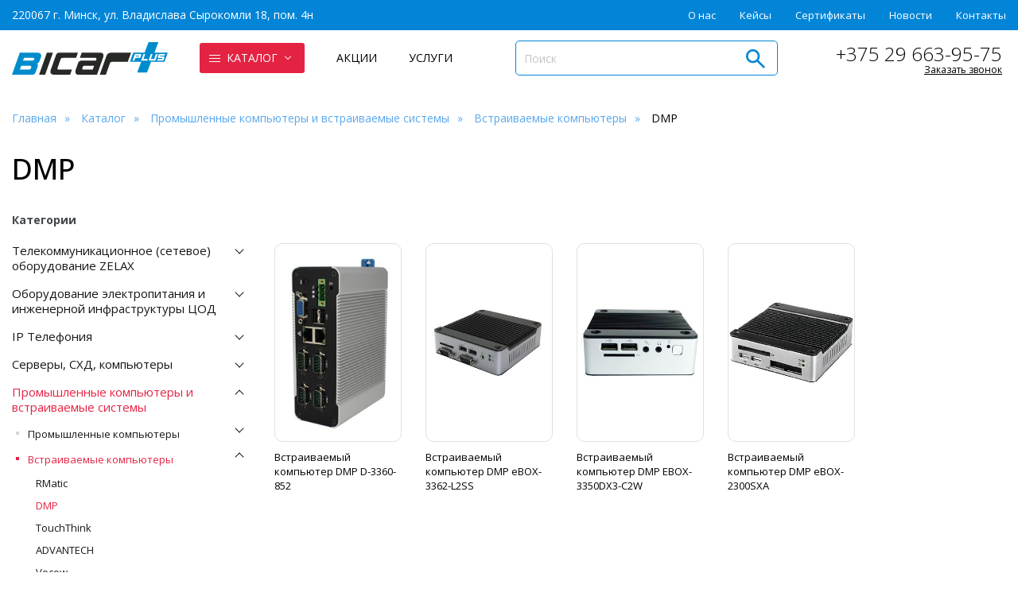

--- FILE ---
content_type: text/html; charset=UTF-8
request_url: https://bicar.by/catalog/promyishlennyie-kompyuteryi/vstraivaemyie-kompyuteryi/dmp/
body_size: 24057
content:
<!DOCTYPE html>
<html lang="ru">
<head>
	<meta charset="utf-8">
<meta http-equiv="Content-Security-Policy" content="upgrade-insecure-requests">
<!-- Google Tag Manager -->
<script>(function(w,d,s,l,i){w[l]=w[l]||[];w[l].push({'gtm.start':
new Date().getTime(),event:'gtm.js'});var f=d.getElementsByTagName(s)[0],
j=d.createElement(s),dl=l!='dataLayer'?'&l='+l:'';j.async=true;j.src=
'https://www.googletagmanager.com/gtm.js?id='+i+dl;f.parentNode.insertBefore(j,f);
})(window,document,'script','dataLayer','GTM-K88J7XVQ');</script>
<!-- End Google Tag Manager -->
    
        <title>Купить DMP | Бикар Плюс</title>
    
    <base href="https://bicar.by/">
    <meta name="description" content="DMP заказать у мультивендорного поставщика сетевого и телекоммуникационного оборудования ☎ +375 29 663-95-75">
    
    
    <meta name="robots" content="index,follow">
    <meta http-equiv="X-UA-Compatible" content="IE=edge">
    <meta name="viewport" content="width=device-width, initial-scale=1.0, maximum-scale=1.0, user-scalable=no">   
    <link rel="shortcut icon" type="image/x-icon" href="/assets/template/images/favicon.ico">
    <link rel="icon" href="/favicon.png" type="image/png" sizes="120x120">
    <link rel="alternate" type="application/rss+xml" title="Бикар Плюс – новые товары" href="https://bicar.by/rss-product.xml" />
    <link rel="preconnect" href="https://fonts.googleapis.com">
    <link rel="preconnect" href="https://fonts.gstatic.com" crossorigin>
    <link href="https://fonts.googleapis.com/css2?family=Open+Sans:ital,wght@0,300;0,400;0,500;0,600;0,700;0,800;1,400;1,700&display=swap" rel="stylesheet">
    <link href="/assets/template/css/base.css" rel="stylesheet">
    <link href="/assets/template/css/style.css" rel="stylesheet">
    <meta property="og:title" content="DMP">
    <meta property="og:site_name" content="ООО "Бикар Плюс"">
    <meta property="og:url" content="https://bicar.by/catalog/promyishlennyie-kompyuteryi/vstraivaemyie-kompyuteryi/dmp/">
    <meta property="og:description" content="">
    <meta property="og:image" content="https://bicar.by/images/site/opengr.png">
    <meta property="og:type" content="website">
<link rel="stylesheet" href="/assets/components/minishop2/css/web/default.css?v=8124027e82" type="text/css" />
<link rel="stylesheet" href="/assets/components/minishop2/css/web/lib/jquery.jgrowl.min.css" type="text/css" />
<script>miniShop2Config = {"close_all_message":"\u0437\u0430\u043a\u0440\u044b\u0442\u044c \u0432\u0441\u0435","cssUrl":"\/assets\/components\/minishop2\/css\/web\/","jsUrl":"\/assets\/components\/minishop2\/js\/web\/","actionUrl":"\/assets\/components\/minishop2\/action.php","ctx":"web","price_format":[2,"."," "],"price_format_no_zeros":true,"weight_format":[3,"."," "],"weight_format_no_zeros":true};</script>
<link rel="canonical" href="https://bicar.by/catalog/promyishlennyie-kompyuteryi/vstraivaemyie-kompyuteryi/dmp/"/>
</head>
<body class="base-template">
    <!-- Google Tag Manager (noscript) -->
<noscript><iframe src="https://www.googletagmanager.com/ns.html?id=GTM-K88J7XVQ"
height="0" width="0" style="display:none;visibility:hidden"></iframe></noscript>
<!-- End Google Tag Manager (noscript) -->
<div class="mobile-menu-wrapper">    
    <div class="swipe-area"></div>
    <nav class="mobile-menu">
        <ul class=""><li class="first active"><a href="catalog/" data-menusize="big">Каталог</a><ul class=""><li class="first"><a href="catalog/telekommunikaczionnoe-oborudovanie-zelax/" >Телекоммуникационное (сетевое) оборудование ZELAX</a><ul class=""><li class="first"><a href="catalog/telekommunikaczionnoe-oborudovanie-zelax/marshrutizatoryi-kommutatoryi-zelax/" >Маршрутизаторы, коммутаторы Zelax</a></li><li><a href="catalog/telekommunikaczionnoe-oborudovanie-zelax/modemyi/" >Модемы Zelax</a></li><li><a href="catalog/telekommunikaczionnoe-oborudovanie-zelax/multipleksoryi/" >Мультиплексоры Zelax</a></li><li><a href="catalog/telekommunikaczionnoe-oborudovanie-zelax/shlyuzyi-voip-tdmop/" >Шлюзы VoIP, TDMoP Zelax</a></li><li><a href="catalog/telekommunikaczionnoe-oborudovanie-zelax/rezervirovanie-i-monitoring/" >Резервирование и мониторинг</a></li><li><a href="catalog/telekommunikaczionnoe-oborudovanie-zelax/sistemyi-opticheskogo-uplotneniya/" >Системы оптического уплотнения</a></li><li><a href="catalog/telekommunikaczionnoe-oborudovanie-zelax/vch-svyaz-po-lep/" >ВЧ связь по ЛЭП</a></li><li><a href="catalog/telekommunikaczionnoe-oborudovanie-zelax/konverteryi/" >Конвертеры Zelax</a></li><li class="last"><a href="catalog/telekommunikaczionnoe-oborudovanie-zelax/aksessuaryi/" >Аксессуары и модули Zelax</a></li></ul></li><li><a href="catalog/oborudovanie-elektropitaniya/" >Оборудование электропитания и инженерной инфраструктуры ЦОД</a><ul class=""><li class="first"><a href="catalog/oborudovanie-elektropitaniya/istochniki-besperebojnogo-pitaniya-ibpups/" >Источники бесперебойного питания (ИБП/UPS)</a></li><li><a href="catalog/oborudovanie-elektropitaniya/bloki-raspredeleniya-pitaniya-brppdu/" >Блоки распределения питания (БРП/PDU)</a></li><li><a href="catalog/oborudovanie-elektropitaniya/ustrojstva-avtomaticheskogo-vvoda-rezerva-avratssts/" >Устройства автоматического ввода резерва (АВР/ATS/STS)</a></li><li><a href="catalog/oborudovanie-elektropitaniya/shkafyi-i-stojki/" >Шкафы и стойки</a></li><li><a href="catalog/oborudovanie-elektropitaniya/sistemyi-pitaniya-postoyannogo-toka/" >Системы питания постоянного тока</a></li><li><a href="catalog/oborudovanie-elektropitaniya/stabilizatoryi-napryazheniya/" >Стабилизаторы напряжения</a></li><li><a href="catalog/oborudovanie-elektropitaniya/oborudovanie-dlya-diagnostiki-akb/" >Оборудование для диагностики АКБ</a></li><li class="last"><a href="catalog/oborudovanie-elektropitaniya/akkumulyatornyie-batarei/" >Аккумуляторные батареи</a></li></ul></li><li><a href="catalog/ip-telefoniya/" >IP Телефония</a><ul class=""><li class="first"><a href="catalog/ip-telefoniya/ip-telefonyi/" >IP телефоны</a></li><li><a href="catalog/ip-telefoniya/ip-ats/" >IP АТС</a></li><li><a href="catalog/ip-telefoniya/ip-videodomofonyi/" >IP Видеодомофоны</a></li><li><a href="catalog/ip-telefoniya/sistemyi-audio-i-video-konferenczsvyazi/" >Системы аудио и видео конференцсвязи</a></li><li><a href="catalog/ip-telefoniya/ip-shlyuzyi-fxofxs/" >IP шлюзы FXO/FXS</a></li><li><a href="catalog/ip-telefoniya/ip-shlyuzyi-gsm/" >IP шлюзы GSM</a></li><li><a href="catalog/ip-telefoniya/ip-shlyuzyi-dlya-peredachi-e1/" >IP шлюзы для передачи E1</a></li><li><a href="catalog/ip-telefoniya/analogovyie-telefonyi/" >Аналоговые телефоны</a></li><li><a href="catalog/ip-telefoniya/uslugi/" >Услуги IP-телефонии</a></li><li><a href="catalog/ip-telefoniya/ip-vyizyivnyie-paneli-monitoryi/" >IP вызывные панели - мониторы</a></li><li><a href="catalog/ip-telefoniya/ip-interkomyi-dlya-mediczinskix-uchrezhdenij/" >IP интеркомы для медицинских учреждений</a></li><li><a href="catalog/ip-telefoniya/ip-gromkogovoriteli/" >IP громкоговорители</a></li><li><a href="catalog/ip-telefoniya/aksessuaryi/" >Аксессуары</a></li><li class="last"><a href="catalog/ip-telefoniya/garnituryi/" >Гарнитуры</a></li></ul></li><li><a href="catalog/serveryi-sxd-kompyuteryi-i-komplektuyushhie/" >Серверы, СХД,  компьютеры</a><ul class=""><li class="first"><a href="catalog/serveryi-sxd-kompyuteryi-i-komplektuyushhie/sistemyi-xraneniya-dannyix/" >Системы хранения данных</a></li><li><a href="catalog/serveryi-sxd-kompyuteryi-i-komplektuyushhie/monobloki-personalnyie-kompyuteryi/" >Моноблоки (Персональные компьютеры)</a></li><li><a href="catalog/serveryi-sxd-kompyuteryi-i-komplektuyushhie/planshetyi/" >Планшеты</a></li><li><a href="catalog/serveryi-sxd-kompyuteryi-i-komplektuyushhie/serveryi/" >Серверы</a></li><li class="last"><a href="catalog/serveryi-sxd-kompyuteryi-i-komplektuyushhie/tonkie-klientyi/" >Тонкие клиенты</a></li></ul></li><li class="active"><a href="catalog/promyishlennyie-kompyuteryi/" >Промышленные компьютеры и встраиваемые системы</a><ul class=""><li class="first"><a href="catalog/promyishlennyie-kompyuteryi/promyishlennyie-kompyuteryi/" >Промышленные компьютеры</a></li><li class="active"><a href="catalog/promyishlennyie-kompyuteryi/vstraivaemyie-kompyuteryi/" >Встраиваемые компьютеры</a></li><li><a href="catalog/promyishlennyie-kompyuteryi/kompaktnyie/" >Компактные мини компьютеры</a></li><li><a href="catalog/promyishlennyie-kompyuteryi/panelnyie-kompyuteryi/" >Панельные компьютеры</a></li><li class="last"><a href="catalog/promyishlennyie-kompyuteryi/perenosnyie-kompyuteryi/" >Переносные компьютеры</a></li></ul></li><li><a href="catalog/passivnoe-setevoe-oborudovanie/" >Пассивное сетевое оборудование</a><ul class=""><li class="first"><a href="catalog/passivnoe-setevoe-oborudovanie/telekommunikaczionnyie-stojki-i-shkafyi/" >Телекоммуникационные стойки и шкафы</a></li><li><a href="catalog/passivnoe-setevoe-oborudovanie/aksessuaryi-dlya-telekomm-shkafov-i-stoek/" >Аксессуары для телекомм шкафов и стоек</a></li><li><a href="catalog/passivnoe-setevoe-oborudovanie/setevyie-kabeli/" >Сетевые кабели</a></li><li class="last"><a href="catalog/passivnoe-setevoe-oborudovanie/kvm-pereklyuchateli/" >KVM-переключатели</a></li></ul></li><li><a href="catalog/aktivnoe-setevoe-oborudovanie/" >Активное сетевое оборудование</a><ul class=""><li class="first"><a href="catalog/aktivnoe-setevoe-oborudovanie/marshrutizatoryi/" >Маршрутизаторы</a></li><li><a href="catalog/aktivnoe-setevoe-oborudovanie/kommutatoryi/" >Коммутаторы</a></li><li><a href="catalog/aktivnoe-setevoe-oborudovanie/modemyi-moduli/" >Модемы, модули</a></li><li><a href="catalog/aktivnoe-setevoe-oborudovanie/mediakonverteryi/" >Медиаконвертеры</a></li><li><a href="catalog/aktivnoe-setevoe-oborudovanie/firewall/" >FireWall</a></li><li class="last"><a href="catalog/aktivnoe-setevoe-oborudovanie/oborudovanie-wi-fi/" >Оборудование Wi-Fi </a></li></ul></li><li><a href="catalog/orgtexnika/" >Оргтехника</a><ul class=""><li class="first"><a href="catalog/orgtexnika/monitoryi/" >Мониторы</a></li><li><a href="catalog/orgtexnika/mnogofunkczionalnyie-ustrojstva/" >МФУ - Многофункциональные устройства</a></li><li><a href="catalog/orgtexnika/skaneryi/" >Сканеры</a></li><li><a href="catalog/orgtexnika/plotteryi/" >Плоттеры</a></li><li><a href="catalog/orgtexnika/lazernyie-printeryi/" >Лазерные принтеры</a></li><li><a href="catalog/orgtexnika/strujnyie-printeryi/" >Струйные принтеры</a></li><li class="last"><a href="catalog/orgtexnika/unichtozhiteli-dokumentov-shrederyi/" >Уничтожители документов (Шредеры)</a></li></ul></li><li><a href="catalog/promyishlennyij-ethernet/" >Промышленный Ethernet</a><ul class=""><li class="first"><a href="catalog/promyishlennyij-ethernet/setevoe-oborudovanie-symanitron/" >Сетевое оборудование Symanitron</a></li><li><a href="catalog/promyishlennyij-ethernet/moxa/" >MOXA</a></li><li><a href="catalog/promyishlennyij-ethernet/oring/" >ORing</a></li><li><a href="catalog/promyishlennyij-ethernet/irz/" >iRZ</a></li><li class="last"><a href="catalog/promyishlennyij-ethernet/teltonika/" >Teltonika</a></li></ul></li><li><a href="catalog/prezentaczionnoe-oborudovanie/" >Презентационное оборудование</a><ul class=""><li class="first"><a href="catalog/prezentaczionnoe-oborudovanie/interaktivnyie-doski/" >Интерактивные доски</a></li><li><a href="catalog/prezentaczionnoe-oborudovanie/multibordyi/" >Мультиборды</a></li><li><a href="catalog/prezentaczionnoe-oborudovanie/proektoryi/" >Проекторы</a></li><li><a href="catalog/prezentaczionnoe-oborudovanie/rasxodnyie-materialyi/" >Расходные материалы: картриджи, тонеры</a></li><li><a href="catalog/prezentaczionnoe-oborudovanie/torgovoe-i-skladskoe-oborudovanie/" >Торговое и складское оборудование</a></li><li><a href="catalog/prezentaczionnoe-oborudovanie/flipchartyi/" >Флипчарты</a></li><li class="last"><a href="catalog/prezentaczionnoe-oborudovanie/interaktivnyie-paneli/" >Интерактивные панели</a></li></ul></li><li><a href="catalog/videonablyudenie/" >Видеонаблюдение</a><ul class=""><li class="first"><a href="catalog/videonablyudenie/ip-videokameryi/" >IP-видеокамеры</a></li></ul></li><li class="last"><a href="catalog/programmnoe-obespechenie/" >Программное обеспечение</a><ul class=""><li class="first"><a href="catalog/programmnoe-obespechenie/microsoft" >Microsoft</a></li><li><a href="catalog/programmnoe-obespechenie/extreme-networks" >EXTREME NETWORKS</a></li><li><a href="catalog/programmnoe-obespechenie/programmnoe-obespechenie-dlya-telefonii/" >Программное обеспечение для телефонии</a></li><li class="last"><a href="catalog/programmnoe-obespechenie/programmnoe-obespechenie-monitoringa-inzhenernoj-infrastrukturyi/" >Программное обеспечение мониторинга инженерной инфраструктуры ЦОД</a></li></ul></li></ul></li><li><a href="o-nas" >О нас</a></li><li><a href="kejsyi/" >Кейсы</a><ul class=""><li class="first"><a href="kejsyi/vebinar-fanvil-22-avgusta-2024-goda" >Вебинар Fanvil 22 августа 2024 года</a></li><li><a href="kejsyi/kejsyi" >Поступление IP телефонов Fanvil на склад</a></li><li><a href="kejsyi/telefonyi-fanvil-s-russkoj-klaviaturoj" >Телефоны Fanvil с русской клавиатурой</a></li><li><a href="kejsyi/postavka-oborudovaniya-openvox" >Поставка оборудования OpenVox</a></li><li><a href="kejsyi/postavka-oborudovaniya-openvox-1" >Поставка оборудования OpenVox-1</a></li><li class="last"><a href="kejsyi/postavka-oborudovaniya-openvox-2" >Поставка оборудования OpenVox-2</a></li></ul></li><li><a href="sertifikatyi" >Сертификаты</a></li><li><a href="novosti/" >Новости</a><ul class=""><li class="first"><a href="novosti/s-novyim-godom" >С Новым Годом!</a></li><li><a href="novosti/fanvil-day-2024" >Fanvil Day 2024.</a></li><li><a href="novosti/vebinar-fanvil-22-avgusta-2024-goda" >Вебинар Fanvil 22 августа 2024 года.</a></li><li><a href="novosti/telefonyi-fanvil-s-russkoj-klaviaturoj" >Телефоны Fanvil с русской клавиатурой.</a></li><li><a href="novosti/vebinar-fanvil-27-fevralya-2025-goda" >Вебинар Fanvil 27 февраля 2025 года.</a></li><li><a href="novosti/postuplenie-ip-telefonov-fanvil-na-sklad" >Поступление IP телефонов Fanvil на склад.</a></li><li><a href="novosti/pozdravlyaem-s-dnem-zashhitnika-otechestva" >Поздравляем с Днем защитника Отечества!</a></li><li><a href="novosti/s-8-marta" >С 8 Марта!</a></li><li><a href="novosti/akcziya-fanvil" >Акция Fanvil.</a></li><li class="last"><a href="novosti/promoakcziya-ot-fanvil-poezdka-na-nedelyu-v-kitaj" >Промоакция от Fanvil, поездка на неделю в Китай!</a></li></ul></li><li><a href="kontaktyi" >Контакты</a></li><li class="last"><a href="akczii/" >Акции</a><ul class=""><li class="first"><a href="akczii/serveryi-powerleader" >Серверы Powerleader</a></li><li><a href="akczii/ip-ats-openvox" >IP АТС OpenVox</a></li><li class="last"><a href="akczii/ip-telefonyi-fanvil" >IP телефоны Fanvil</a></li></ul></li></ul>
        <ul><li><a href="uslugi/">Услуги</a></li></ul>
        <div class="push55"></div>
    </nav>
</div>
<div class="overlay"></div>

<header class="header">
    <div class="header-top">
        <div class="container">
            <div class="inner">
                
                <div class="item address-item">
                    220067 г. Минск, ул. Владислава Сырокомли 18, пом. 4н
                </div>
                
                <div class="item header-top-nav">
                    <nav>
                        <ul class=""><li class="first"><a href="o-nas" >О нас</a></li><li><a href="kejsyi/" >Кейсы</a></li><li><a href="sertifikatyi" >Сертификаты</a></li><li><a href="novosti/" >Новости</a></li><li class="last"><a href="kontaktyi" >Контакты</a></li></ul>
                        
                    </nav>
                </div>
            </div>
        </div>
    </div>
    <div class="header-bottom">
        <div class="container">
            <div class="inner relative">
                <div class="left-path">
                     
                        <div class="item header-logo">
                            <a href="https://bicar.by/">
                                <img src="/assets/template/images/bicar-h.svg" alt="ООО «Бикар Плюс»">
                            </a>
                        </div>
                        
                        
                        <div class="item">
                            <nav class="header-bottom-nav">
                                
                                <ul class=""><li  class="first active" data-menusize="big"><span></span><a href="catalog/">Каталог</a><ul class=""><li class="submenu_item first"><a href="catalog/telekommunikaczionnoe-oborudovanie-zelax/" ><span class="nav-img" style="background-image: url()"></span>Телекоммуникационное (сетевое) оборудование ZELAX</a><ul class=""><li class="submenu_item first"><a href="catalog/telekommunikaczionnoe-oborudovanie-zelax/marshrutizatoryi-kommutatoryi-zelax/" ><span class="nav-img" style="background-image: url()"></span>Маршрутизаторы, коммутаторы Zelax</a></li><li class="submenu_item "><a href="catalog/telekommunikaczionnoe-oborudovanie-zelax/modemyi/" ><span class="nav-img" style="background-image: url()"></span>Модемы Zelax</a></li><li class="submenu_item "><a href="catalog/telekommunikaczionnoe-oborudovanie-zelax/multipleksoryi/" ><span class="nav-img" style="background-image: url()"></span>Мультиплексоры Zelax</a></li><li class="submenu_item "><a href="catalog/telekommunikaczionnoe-oborudovanie-zelax/shlyuzyi-voip-tdmop/" ><span class="nav-img" style="background-image: url()"></span>Шлюзы VoIP, TDMoP Zelax</a></li><li class="submenu_item "><a href="catalog/telekommunikaczionnoe-oborudovanie-zelax/rezervirovanie-i-monitoring/" ><span class="nav-img" style="background-image: url()"></span>Резервирование и мониторинг</a></li><li class="submenu_item "><a href="catalog/telekommunikaczionnoe-oborudovanie-zelax/sistemyi-opticheskogo-uplotneniya/" ><span class="nav-img" style="background-image: url()"></span>Системы оптического уплотнения</a></li><li class="submenu_item "><a href="catalog/telekommunikaczionnoe-oborudovanie-zelax/vch-svyaz-po-lep/" ><span class="nav-img" style="background-image: url()"></span>ВЧ связь по ЛЭП</a></li><li class="submenu_item "><a href="catalog/telekommunikaczionnoe-oborudovanie-zelax/konverteryi/" ><span class="nav-img" style="background-image: url()"></span>Конвертеры Zelax</a></li><li class="submenu_item last"><a href="catalog/telekommunikaczionnoe-oborudovanie-zelax/aksessuaryi/" ><span class="nav-img" style="background-image: url()"></span>Аксессуары и модули Zelax</a></li></ul></li><li class="submenu_item "><a href="catalog/oborudovanie-elektropitaniya/" ><span class="nav-img" style="background-image: url()"></span>Оборудование электропитания и инженерной инфраструктуры ЦОД</a><ul class=""><li class="submenu_item first"><a href="catalog/oborudovanie-elektropitaniya/istochniki-besperebojnogo-pitaniya-ibpups/" ><span class="nav-img" style="background-image: url()"></span>Источники бесперебойного питания (ИБП/UPS)</a></li><li class="submenu_item "><a href="catalog/oborudovanie-elektropitaniya/bloki-raspredeleniya-pitaniya-brppdu/" ><span class="nav-img" style="background-image: url()"></span>Блоки распределения питания (БРП/PDU)</a></li><li class="submenu_item "><a href="catalog/oborudovanie-elektropitaniya/ustrojstva-avtomaticheskogo-vvoda-rezerva-avratssts/" ><span class="nav-img" style="background-image: url()"></span>Устройства автоматического ввода резерва (АВР/ATS/STS)</a></li><li class="submenu_item "><a href="catalog/oborudovanie-elektropitaniya/shkafyi-i-stojki/" ><span class="nav-img" style="background-image: url()"></span>Шкафы и стойки</a></li><li class="submenu_item "><a href="catalog/oborudovanie-elektropitaniya/sistemyi-pitaniya-postoyannogo-toka/" ><span class="nav-img" style="background-image: url()"></span>Системы питания постоянного тока</a></li><li class="submenu_item "><a href="catalog/oborudovanie-elektropitaniya/stabilizatoryi-napryazheniya/" ><span class="nav-img" style="background-image: url()"></span>Стабилизаторы напряжения</a></li><li class="submenu_item "><a href="catalog/oborudovanie-elektropitaniya/oborudovanie-dlya-diagnostiki-akb/" ><span class="nav-img" style="background-image: url()"></span>Оборудование для диагностики АКБ</a></li><li class="submenu_item last"><a href="catalog/oborudovanie-elektropitaniya/akkumulyatornyie-batarei/" ><span class="nav-img" style="background-image: url()"></span>Аккумуляторные батареи</a></li></ul></li><li class="submenu_item "><a href="catalog/ip-telefoniya/" ><span class="nav-img" style="background-image: url()"></span>IP Телефония</a><ul class=""><li class="submenu_item first"><a href="catalog/ip-telefoniya/ip-telefonyi/" ><span class="nav-img" style="background-image: url()"></span>IP телефоны</a></li><li class="submenu_item "><a href="catalog/ip-telefoniya/ip-ats/" ><span class="nav-img" style="background-image: url()"></span>IP АТС</a></li><li class="submenu_item "><a href="catalog/ip-telefoniya/ip-videodomofonyi/" ><span class="nav-img" style="background-image: url()"></span>IP Видеодомофоны</a></li><li class="submenu_item "><a href="catalog/ip-telefoniya/sistemyi-audio-i-video-konferenczsvyazi/" ><span class="nav-img" style="background-image: url()"></span>Системы аудио и видео конференцсвязи</a></li><li class="submenu_item "><a href="catalog/ip-telefoniya/ip-shlyuzyi-fxofxs/" ><span class="nav-img" style="background-image: url()"></span>IP шлюзы FXO/FXS</a></li><li class="submenu_item "><a href="catalog/ip-telefoniya/ip-shlyuzyi-gsm/" ><span class="nav-img" style="background-image: url()"></span>IP шлюзы GSM</a></li><li class="submenu_item "><a href="catalog/ip-telefoniya/ip-shlyuzyi-dlya-peredachi-e1/" ><span class="nav-img" style="background-image: url()"></span>IP шлюзы для передачи E1</a></li><li class="submenu_item "><a href="catalog/ip-telefoniya/analogovyie-telefonyi/" ><span class="nav-img" style="background-image: url()"></span>Аналоговые телефоны</a></li><li class="submenu_item "><a href="catalog/ip-telefoniya/uslugi/" ><span class="nav-img" style="background-image: url()"></span>Услуги IP-телефонии</a></li><li class="submenu_item "><a href="catalog/ip-telefoniya/ip-vyizyivnyie-paneli-monitoryi/" ><span class="nav-img" style="background-image: url()"></span>IP вызывные панели - мониторы</a></li><li class="submenu_item "><a href="catalog/ip-telefoniya/ip-interkomyi-dlya-mediczinskix-uchrezhdenij/" ><span class="nav-img" style="background-image: url()"></span>IP интеркомы для медицинских учреждений</a></li><li class="submenu_item "><a href="catalog/ip-telefoniya/ip-gromkogovoriteli/" ><span class="nav-img" style="background-image: url()"></span>IP громкоговорители</a></li><li class="submenu_item "><a href="catalog/ip-telefoniya/aksessuaryi/" ><span class="nav-img" style="background-image: url()"></span>Аксессуары</a></li><li class="submenu_item last"><a href="catalog/ip-telefoniya/garnituryi/" ><span class="nav-img" style="background-image: url()"></span>Гарнитуры</a></li></ul></li><li class="submenu_item "><a href="catalog/serveryi-sxd-kompyuteryi-i-komplektuyushhie/" ><span class="nav-img" style="background-image: url()"></span>Серверы, СХД,  компьютеры</a><ul class=""><li class="submenu_item first"><a href="catalog/serveryi-sxd-kompyuteryi-i-komplektuyushhie/sistemyi-xraneniya-dannyix/" ><span class="nav-img" style="background-image: url()"></span>Системы хранения данных</a></li><li class="submenu_item "><a href="catalog/serveryi-sxd-kompyuteryi-i-komplektuyushhie/monobloki-personalnyie-kompyuteryi/" ><span class="nav-img" style="background-image: url()"></span>Моноблоки (Персональные компьютеры)</a></li><li class="submenu_item "><a href="catalog/serveryi-sxd-kompyuteryi-i-komplektuyushhie/planshetyi/" ><span class="nav-img" style="background-image: url()"></span>Планшеты</a></li><li class="submenu_item "><a href="catalog/serveryi-sxd-kompyuteryi-i-komplektuyushhie/serveryi/" ><span class="nav-img" style="background-image: url()"></span>Серверы</a></li><li class="submenu_item last"><a href="catalog/serveryi-sxd-kompyuteryi-i-komplektuyushhie/tonkie-klientyi/" ><span class="nav-img" style="background-image: url()"></span>Тонкие клиенты</a></li></ul></li><li class="submenu_item active"><a href="catalog/promyishlennyie-kompyuteryi/" ><span class="nav-img" style="background-image: url(images/categories/promyishlennyie-kompyuteryi/promyishlennyie-kompyuteryi-i-vstraivaemyie-sistemyi.svg)"></span>Промышленные компьютеры и встраиваемые системы</a><ul class=""><li class="submenu_item first"><a href="catalog/promyishlennyie-kompyuteryi/promyishlennyie-kompyuteryi/" ><span class="nav-img" style="background-image: url()"></span>Промышленные компьютеры</a></li><li class="submenu_item active"><a href="catalog/promyishlennyie-kompyuteryi/vstraivaemyie-kompyuteryi/" ><span class="nav-img" style="background-image: url()"></span>Встраиваемые компьютеры</a></li><li class="submenu_item "><a href="catalog/promyishlennyie-kompyuteryi/kompaktnyie/" ><span class="nav-img" style="background-image: url()"></span>Компактные мини компьютеры</a></li><li class="submenu_item "><a href="catalog/promyishlennyie-kompyuteryi/panelnyie-kompyuteryi/" ><span class="nav-img" style="background-image: url()"></span>Панельные компьютеры</a></li><li class="submenu_item last"><a href="catalog/promyishlennyie-kompyuteryi/perenosnyie-kompyuteryi/" ><span class="nav-img" style="background-image: url()"></span>Переносные компьютеры</a></li></ul></li><li class="submenu_item "><a href="catalog/passivnoe-setevoe-oborudovanie/" ><span class="nav-img" style="background-image: url()"></span>Пассивное сетевое оборудование</a><ul class=""><li class="submenu_item first"><a href="catalog/passivnoe-setevoe-oborudovanie/telekommunikaczionnyie-stojki-i-shkafyi/" ><span class="nav-img" style="background-image: url()"></span>Телекоммуникационные стойки и шкафы</a></li><li class="submenu_item "><a href="catalog/passivnoe-setevoe-oborudovanie/aksessuaryi-dlya-telekomm-shkafov-i-stoek/" ><span class="nav-img" style="background-image: url()"></span>Аксессуары для телекомм шкафов и стоек</a></li><li class="submenu_item "><a href="catalog/passivnoe-setevoe-oborudovanie/setevyie-kabeli/" ><span class="nav-img" style="background-image: url()"></span>Сетевые кабели</a></li><li class="submenu_item last"><a href="catalog/passivnoe-setevoe-oborudovanie/kvm-pereklyuchateli/" ><span class="nav-img" style="background-image: url()"></span>KVM-переключатели</a></li></ul></li><li class="submenu_item "><a href="catalog/aktivnoe-setevoe-oborudovanie/" ><span class="nav-img" style="background-image: url()"></span>Активное сетевое оборудование</a><ul class=""><li class="submenu_item first"><a href="catalog/aktivnoe-setevoe-oborudovanie/marshrutizatoryi/" ><span class="nav-img" style="background-image: url()"></span>Маршрутизаторы</a></li><li class="submenu_item "><a href="catalog/aktivnoe-setevoe-oborudovanie/kommutatoryi/" ><span class="nav-img" style="background-image: url()"></span>Коммутаторы</a></li><li class="submenu_item "><a href="catalog/aktivnoe-setevoe-oborudovanie/modemyi-moduli/" ><span class="nav-img" style="background-image: url()"></span>Модемы, модули</a></li><li class="submenu_item "><a href="catalog/aktivnoe-setevoe-oborudovanie/mediakonverteryi/" ><span class="nav-img" style="background-image: url()"></span>Медиаконвертеры</a></li><li class="submenu_item "><a href="catalog/aktivnoe-setevoe-oborudovanie/firewall/" ><span class="nav-img" style="background-image: url()"></span>FireWall</a></li><li class="submenu_item last"><a href="catalog/aktivnoe-setevoe-oborudovanie/oborudovanie-wi-fi/" ><span class="nav-img" style="background-image: url()"></span>Оборудование Wi-Fi </a></li></ul></li><li class="submenu_item "><a href="catalog/orgtexnika/" ><span class="nav-img" style="background-image: url(images/categories/orgtexnika/orgtexnika.svg)"></span>Оргтехника</a><ul class=""><li class="submenu_item first"><a href="catalog/orgtexnika/monitoryi/" ><span class="nav-img" style="background-image: url()"></span>Мониторы</a></li><li class="submenu_item "><a href="catalog/orgtexnika/mnogofunkczionalnyie-ustrojstva/" ><span class="nav-img" style="background-image: url()"></span>МФУ - Многофункциональные устройства</a></li><li class="submenu_item "><a href="catalog/orgtexnika/skaneryi/" ><span class="nav-img" style="background-image: url()"></span>Сканеры</a></li><li class="submenu_item "><a href="catalog/orgtexnika/plotteryi/" ><span class="nav-img" style="background-image: url()"></span>Плоттеры</a></li><li class="submenu_item "><a href="catalog/orgtexnika/lazernyie-printeryi/" ><span class="nav-img" style="background-image: url()"></span>Лазерные принтеры</a></li><li class="submenu_item "><a href="catalog/orgtexnika/strujnyie-printeryi/" ><span class="nav-img" style="background-image: url()"></span>Струйные принтеры</a></li><li class="submenu_item last"><a href="catalog/orgtexnika/unichtozhiteli-dokumentov-shrederyi/" ><span class="nav-img" style="background-image: url()"></span>Уничтожители документов (Шредеры)</a></li></ul></li><li class="submenu_item "><a href="catalog/promyishlennyij-ethernet/" ><span class="nav-img" style="background-image: url(images/categories/promyishlennyij-ethernet/promyishlennyij-ethernet.svg)"></span>Промышленный Ethernet</a><ul class=""><li class="submenu_item first"><a href="catalog/promyishlennyij-ethernet/setevoe-oborudovanie-symanitron/" ><span class="nav-img" style="background-image: url()"></span>Сетевое оборудование Symanitron</a></li><li class="submenu_item "><a href="catalog/promyishlennyij-ethernet/moxa/" ><span class="nav-img" style="background-image: url()"></span>MOXA</a></li><li class="submenu_item "><a href="catalog/promyishlennyij-ethernet/oring/" ><span class="nav-img" style="background-image: url()"></span>ORing</a></li><li class="submenu_item "><a href="catalog/promyishlennyij-ethernet/irz/" ><span class="nav-img" style="background-image: url()"></span>iRZ</a></li><li class="submenu_item last"><a href="catalog/promyishlennyij-ethernet/teltonika/" ><span class="nav-img" style="background-image: url()"></span>Teltonika</a></li></ul></li><li class="submenu_item "><a href="catalog/prezentaczionnoe-oborudovanie/" ><span class="nav-img" style="background-image: url(images/categories/prezentaczionnoe-oborudovanie/prezentaczionnoe-oborudovanie.svg)"></span>Презентационное оборудование</a><ul class=""><li class="submenu_item first"><a href="catalog/prezentaczionnoe-oborudovanie/interaktivnyie-doski/" ><span class="nav-img" style="background-image: url()"></span>Интерактивные доски</a></li><li class="submenu_item "><a href="catalog/prezentaczionnoe-oborudovanie/multibordyi/" ><span class="nav-img" style="background-image: url()"></span>Мультиборды</a></li><li class="submenu_item "><a href="catalog/prezentaczionnoe-oborudovanie/proektoryi/" ><span class="nav-img" style="background-image: url()"></span>Проекторы</a></li><li class="submenu_item "><a href="catalog/prezentaczionnoe-oborudovanie/rasxodnyie-materialyi/" ><span class="nav-img" style="background-image: url()"></span>Расходные материалы: картриджи, тонеры</a></li><li class="submenu_item "><a href="catalog/prezentaczionnoe-oborudovanie/torgovoe-i-skladskoe-oborudovanie/" ><span class="nav-img" style="background-image: url()"></span>Торговое и складское оборудование</a></li><li class="submenu_item "><a href="catalog/prezentaczionnoe-oborudovanie/flipchartyi/" ><span class="nav-img" style="background-image: url()"></span>Флипчарты</a></li><li class="submenu_item last"><a href="catalog/prezentaczionnoe-oborudovanie/interaktivnyie-paneli/" ><span class="nav-img" style="background-image: url()"></span>Интерактивные панели</a></li></ul></li><li class="submenu_item "><a href="catalog/videonablyudenie/" ><span class="nav-img" style="background-image: url(images/categories/videonablyudenie/videonablyudenie.svg)"></span>Видеонаблюдение</a><ul class=""><li class="submenu_item first"><a href="catalog/videonablyudenie/ip-videokameryi/" ><span class="nav-img" style="background-image: url()"></span>IP-видеокамеры</a></li></ul></li><li class="submenu_item last"><a href="catalog/programmnoe-obespechenie/" ><span class="nav-img" style="background-image: url(images/categories/programmnoe-obespechenie/programmnoe-obespechenie.svg)"></span>Программное обеспечение</a><ul class=""><li class="submenu_item first"><a href="catalog/programmnoe-obespechenie/microsoft" ><span class="nav-img" style="background-image: url()"></span>Microsoft</a></li><li class="submenu_item "><a href="catalog/programmnoe-obespechenie/extreme-networks" ><span class="nav-img" style="background-image: url()"></span>EXTREME NETWORKS</a></li><li class="submenu_item "><a href="catalog/programmnoe-obespechenie/programmnoe-obespechenie-dlya-telefonii/" ><span class="nav-img" style="background-image: url()"></span>Программное обеспечение для телефонии</a></li><li class="submenu_item last"><a href="catalog/programmnoe-obespechenie/programmnoe-obespechenie-monitoringa-inzhenernoj-infrastrukturyi/" ><span class="nav-img" style="background-image: url()"></span>Программное обеспечение мониторинга инженерной инфраструктуры ЦОД</a></li></ul></li></ul></li><li  class="last" ><span></span><a href="akczii/">Акции</a><ul class=""><li class="submenu_item first"><a href="akczii/serveryi-powerleader" ><span class="nav-img" style="background-image: url()"></span>Серверы Powerleader</a></li><li class="submenu_item "><a href="akczii/ip-ats-openvox" ><span class="nav-img" style="background-image: url()"></span>IP АТС OpenVox</a></li><li class="submenu_item last"><a href="akczii/ip-telefonyi-fanvil" ><span class="nav-img" style="background-image: url()"></span>IP телефоны Fanvil</a></li></ul></li></ul>
                                <ul><li><a href="uslugi/">Услуги</a></li></ul>
                            </nav>
                        </div>
                </div>
                <div class="header_search"><form class="simplesearch-search-form" action="sluzhebnyie-straniczyi/rezultatyi-poiska" method="get">
        <input type="text" name="search" id="search" value="" placeholder="Поиск"/>
        <input type="hidden" name="id" value="4679" />
        <button type="submit" class="s_submit">
        <svg xmlns="http://www.w3.org/2000/svg" width="32" height="33" viewBox="0 0 32 33" fill="none">
<path d="M26.1333 28.5L17.7333 20.1C17.0667 20.6333 16.3 21.0556 15.4333 21.3667C14.5667 21.6778 13.6444 21.8333 12.6667 21.8333C10.2444 21.8333 8.19467 20.9942 6.51733 19.316C4.84 17.6378 4.00089 15.588 4 13.1667C3.99911 10.7453 4.83822 8.69556 6.51733 7.01733C8.19645 5.33911 10.2462 4.5 12.6667 4.5C15.0871 4.5 17.1373 5.33911 18.8173 7.01733C20.4973 8.69556 21.336 10.7453 21.3333 13.1667C21.3333 14.1444 21.1778 15.0667 20.8667 15.9333C20.5556 16.8 20.1333 17.5667 19.6 18.2333L28 26.6333L26.1333 28.5ZM12.6667 19.1667C14.3333 19.1667 15.7502 18.5836 16.9173 17.4173C18.0844 16.2511 18.6676 14.8342 18.6667 13.1667C18.6658 11.4991 18.0827 10.0827 16.9173 8.91733C15.752 7.752 14.3351 7.16844 12.6667 7.16667C10.9982 7.16489 9.58178 7.74844 8.41733 8.91733C7.25289 10.0862 6.66933 11.5027 6.66667 13.1667C6.664 14.8307 7.24756 16.2476 8.41733 17.4173C9.58711 18.5871 11.0036 19.1702 12.6667 19.1667Z" fill="#0285D7"/>
</svg>
    </button>
</form></div>
                <div class="item right-path">
                    <div class="header-contacts">
                        <div class="header-contacts-inner">
                            
                            <div class="header-phones">
                                
                                <div>
                                    <a href="tel:+375296639575" class="invert">
                                        +375 29 663-95-75
                                    </a>
                                </div>
                                
                            </div>
                            <div class="callback-link">
                                <a href="#feedback" class="fancyboxModal" data-theme="Заказ обратного звонка" data-title="Заказать обратный звонок">Заказать звонок</a>
                            </div>
                        </div>
                    </div>
                    
                    
                    
                    <div class="menu-button hidden-md hidden-lg">
                        <span class="icon-menu-burger">
                            <span class="icon-menu-burger__line"></span>
                        </span>
                    </div>
                </div>
            </div>
        </div>
    </div>
    <div class="header-bottom-push"></div>
</header>
    <div class="main-content">
        <div class="section">
            <div class="breadcrumbs-section">
    <div class="container">
        <ul class="breadcrumb"  itemscope="" itemtype="http://schema.org/BreadcrumbList"><li  itemscope="" itemprop="itemListElement" itemtype="http://schema.org/ListItem"><a href="/" itemprop="item"><span itemprop="name">Главная</span></a><meta itemprop="position" content="1" /></li>
<li  itemscope="" itemprop="itemListElement" itemtype="http://schema.org/ListItem"><a href="catalog/" itemprop="item"><span itemprop="name">Каталог</span></a><meta itemprop="position" content="2" /></li>
<li  itemscope="" itemprop="itemListElement" itemtype="http://schema.org/ListItem"><a href="catalog/promyishlennyie-kompyuteryi/" itemprop="item"><span itemprop="name">Промышленные компьютеры и встраиваемые системы</span></a><meta itemprop="position" content="3" /></li>
<li  itemscope="" itemprop="itemListElement" itemtype="http://schema.org/ListItem"><a href="catalog/promyishlennyie-kompyuteryi/vstraivaemyie-kompyuteryi/" itemprop="item"><span itemprop="name">Встраиваемые компьютеры</span></a><meta itemprop="position" content="4" /></li>
<li class="active"  itemscope="" itemprop="itemListElement" itemtype="http://schema.org/ListItem"><span itemprop="name">DMP</span><meta itemprop="position" content="5" /></li></ul>
    </div>
</div>
            <div class="container">
                <h1 class="section-teitle text-left">
                    DMP
                </h1>
                
                
                
                
                <div class="action-section-main">
                    <div class="action-section-aside">
                        <div class="aside-menu">
                            <div class="aside-menu-title">
                                Категории
                            </div>
                            <ul  class=""><li class="first"><a href="catalog/telekommunikaczionnoe-oborudovanie-zelax/" >Телекоммуникационное (сетевое) оборудование ZELAX</a><ul  class=""><li class="first"><a href="catalog/telekommunikaczionnoe-oborudovanie-zelax/marshrutizatoryi-kommutatoryi-zelax/" >Маршрутизаторы, коммутаторы Zelax</a></li><li><a href="catalog/telekommunikaczionnoe-oborudovanie-zelax/modemyi/" >Модемы Zelax</a></li><li><a href="catalog/telekommunikaczionnoe-oborudovanie-zelax/multipleksoryi/" >Мультиплексоры Zelax</a></li><li><a href="catalog/telekommunikaczionnoe-oborudovanie-zelax/shlyuzyi-voip-tdmop/" >Шлюзы VoIP, TDMoP Zelax</a></li><li><a href="catalog/telekommunikaczionnoe-oborudovanie-zelax/rezervirovanie-i-monitoring/" >Резервирование и мониторинг</a></li><li><a href="catalog/telekommunikaczionnoe-oborudovanie-zelax/sistemyi-opticheskogo-uplotneniya/" >Системы оптического уплотнения</a></li><li><a href="catalog/telekommunikaczionnoe-oborudovanie-zelax/vch-svyaz-po-lep/" >ВЧ связь по ЛЭП</a></li><li><a href="catalog/telekommunikaczionnoe-oborudovanie-zelax/konverteryi/" >Конвертеры Zelax</a></li><li class="last"><a href="catalog/telekommunikaczionnoe-oborudovanie-zelax/aksessuaryi/" >Аксессуары и модули Zelax</a></li></ul></li><li><a href="catalog/oborudovanie-elektropitaniya/" >Оборудование электропитания и инженерной инфраструктуры ЦОД</a><ul  class=""><li class="first"><a href="catalog/oborudovanie-elektropitaniya/istochniki-besperebojnogo-pitaniya-ibpups/" >Источники бесперебойного питания (ИБП/UPS)</a><ul  class=""><li class="first"><a href="catalog/oborudovanie-elektropitaniya/istochniki-besperebojnogo-pitaniya-ibpups/apc-by-schneider-electric/" >APC by Schneider Electric источники бесперебойного питания</a><ul  class=""><li class="first"><a href="catalog/oborudovanie-elektropitaniya/istochniki-besperebojnogo-pitaniya-ibpups/apc-by-schneider-electric/linejno-interaktivnyie/" >линейно-интерактивные ИБП APC</a></li><li><a href="catalog/oborudovanie-elektropitaniya/istochniki-besperebojnogo-pitaniya-brppdu/apc-by-schneider-electric/onlajn-odnofaznyie/" >онлайн однофазные ИБП APC</a></li><li><a href="catalog/oborudovanie-elektropitaniya/istochniki-besperebojnogo-pitaniya-ibpups/apc-by-schneider-electric/onlajn-trexfaznyie-monoblochnyie/" >онлайн трехфазные моноблочные ИБП APC</a></li><li><a href="catalog/oborudovanie-elektropitaniya/istochniki-besperebojnogo-pitaniya-brppdu/apc-by-schneider-electric/onlajn-trexfaznyie-modulnyie/" >онлайн трехфазные модульные ИБП APC</a></li><li class="last"><a href="catalog/oborudovanie-elektropitaniya/istochniki-besperebojnogo-pitaniya-ibpups/apc-by-schneider-electric/opczii/" >опции</a></li></ul></li><li><a href="catalog/oborudovanie-elektropitaniya/istochniki-besperebojnogo-pitaniya-ibpups/delta-electronics/" >Delta Electronics источники бесперебойного питания, мини-карты, датчики</a><ul  class=""><li class="first"><a href="catalog/oborudovanie-elektropitaniya/istochniki-besperebojnogo-pitaniya-ibpups/delta-electronics/linejno-interaktivnyie-ibp-semejstvo-agilon-15-kva/" >Линейно-интерактивные ИБП (Семейство Agilon (≤1,5 кВА))</a></li><li><a href="catalog/oborudovanie-elektropitaniya/istochniki-besperebojnogo-pitaniya-ibpups/delta-electronics/odnofaznyie-onlajn-ibp-semejstvo-amplon-1-kva/" >Однофазные онлайн ИБП (Семейство Amplon (>1 кВА))</a></li><li><a href="catalog/oborudovanie-elektropitaniya/istochniki-besperebojnogo-pitaniya-ibpups/delta-electronics/trexfaznyie-monoblochnyie-onlajn-ibp-semejstvo-ultron-20-kva/" >Трехфазные моноблочные онлайн ИБП (Семейство Ultron (> 20 кВА))</a></li><li><a href="catalog/oborudovanie-elektropitaniya/istochniki-besperebojnogo-pitaniya-ibpups/delta-electronics/trexfaznyie-modulnyie-onlajn-ibp-semejstvo-modulon/" >Трехфазные  модульные онлайн ИБП (Семейство Modulon)</a></li><li><a href="catalog/oborudovanie-elektropitaniya/istochniki-besperebojnogo-pitaniya-ibpups/delta-electronics/sistema-litij-ionnyix-akkumulyatornyix-batarej-dlya-ibp-delta/" >Система литий-ионных аккумуляторных батарей для ИБП Delta</a></li><li><a href="catalog/oborudovanie-elektropitaniya/istochniki-besperebojnogo-pitaniya-ibpups/delta-electronics/aksessuaryi-dlya-ibp-snmp-kartyi-relejnyie-kartyi-datchiki/" >Аксессуары для ИБП (SNMP-карты, релейные карты, датчики)</a></li><li class="last"><a href="catalog/oborudovanie-elektropitaniya/istochniki-besperebojnogo-pitaniya-ibpups/delta-electronics/po-upravleniya-ipb-delta/" >ПО управления ИПБ Delta</a></li></ul></li><li><a href="catalog/oborudovanie-elektropitaniya/istochniki-besperebojnogo-pitaniya-ibpups/eaton/" >Eaton источники бесперебойного питания</a><ul  class=""><li class="first"><a href="catalog/oborudovanie-elektropitaniya/istochniki-besperebojnogo-pitaniya-ibpups/eaton/linejno-interaktivnyie/" >линейно-интерактивные ИБП Eaton</a></li><li><a href="catalog/oborudovanie-elektropitaniya/istochniki-besperebojnogo-pitaniya-ibpups/eaton/onlajn-odnofaznyie/" >онлайн однофазные ИБП Eaton</a></li><li class="last"><a href="catalog/oborudovanie-elektropitaniya/istochniki-besperebojnogo-pitaniya-brppdu/eaton/onlajn-trexfaznyie-monoblochnyie/" >онлайн трехфазные моноблочные ИБП Eaton</a></li></ul></li><li class="last"><a href="catalog/oborudovanie-elektropitaniya/istochniki-besperebojnogo-pitaniya-ibpups/legrand/" >Legrand источники бесперебойного питания</a><ul  class=""><li class="first"><a href="catalog/oborudovanie-elektropitaniya/istochniki-besperebojnogo-pitaniya-ibpups/legrand/linejno-interaktivnyie/" >линейно-интерактивные ИБП Legrand</a></li><li><a href="catalog/oborudovanie-elektropitaniya/istochniki-besperebojnogo-pitaniya-ibpups/legrand/onlajn-odnofaznyie/" >онлайн однофазные ИБП Legrand</a></li><li><a href="catalog/oborudovanie-elektropitaniya/istochniki-besperebojnogo-pitaniya-ibpups/legrand/onlajn-trexfaznyie-monoblochnyie/" >онлайн трехфазные моноблочные ИБП Legrand</a></li><li class="last"><a href="catalog/oborudovanie-elektropitaniya/istochniki-besperebojnogo-pitaniya-ibpups/legrand/onlajn-trexfaznyie-modulnyie/" >онлайн трехфазные модульные ИБП Legrand</a></li></ul></li></ul></li><li><a href="catalog/oborudovanie-elektropitaniya/bloki-raspredeleniya-pitaniya-brppdu/" >Блоки распределения питания (БРП/PDU)</a><ul  class=""><li class="first"><a href="catalog/oborudovanie-elektropitaniya/bloki-raspredeleniya-pitaniya-brppdu/apc-by-schneider-electric/" >Блоки распределения питания APC by Schneider Electric</a><ul  class=""><li class="first"><a href="catalog/oborudovanie-elektropitaniya/bloki-raspredeleniya-pitaniya-brppdu/apc-by-schneider-electric/bazovyie/" >Стоечный блок распределения электропитания базовые</a></li><li><a href="catalog/oborudovanie-elektropitaniya/bloki-raspredeleniya-pitaniya-brppdu/apc-by-schneider-electric/s-izmeritelem/" >Стоечный блок распределения электропитания с измерителем</a></li><li class="last"><a href="catalog/oborudovanie-elektropitaniya/bloki-raspredeleniya-pitaniya-brppdu/apc-by-schneider-electric/upravlyaemyie/" >Стоечный блок распределения электропитания управляемые</a></li></ul></li><li><a href="catalog/oborudovanie-elektropitaniya/bloki-raspredeleniya-pitaniya-brppdu/rcntec/" >Блоки распределения питания RCNTEC</a><ul  class=""><li class="first"><a href="catalog/oborudovanie-elektropitaniya/bloki-raspredeleniya-pitaniya-brppdu/rcntec/peremennogo-toka-as/" >Модуль удаленного управления переменного тока АС</a></li></ul></li><li class="last"><a href="catalog/oborudovanie-elektropitaniya/bloki-raspredeleniya-pitaniya-brppdu/tripp-lite/" >Блоки распределения питания Tripp Lite</a><ul  class=""><li class="first"><a href="catalog/oborudovanie-elektropitaniya/bloki-raspredeleniya-pitaniya-brppdu/tripp-lite/s-izmeritelem/" >Блоки распределения питания Tripp Lite с измерителем</a></li><li><a href="catalog/oborudovanie-elektropitaniya/bloki-raspredeleniya-pitaniya-brppdu/tripp-lite/kontroliruemyie/" >Блоки распределения питания Tripp Lite контролируемые</a></li><li><a href="catalog/oborudovanie-elektropitaniya/bloki-raspredeleniya-pitaniya-brppdu/tripp-lite/upravlyaemyie/" >Блоки распределения питания Tripp Lite управляемые</a></li><li class="last"><a href="catalog/oborudovanie-elektropitaniya/bloki-raspredeleniya-pitaniya-brppdu/tripp-lite/bazovyie/" >Блоки распределения питания Tripp Lite базовые</a></li></ul></li></ul></li><li><a href="catalog/oborudovanie-elektropitaniya/ustrojstva-avtomaticheskogo-vvoda-rezerva-avratssts/" >Устройства автоматического ввода резерва (АВР/ATS/STS)</a><ul  class=""><li class="first"><a href="catalog/oborudovanie-elektropitaniya/ustrojstva-avtomaticheskogo-vvoda-rezerva-avratssts/delta-electronics/" >Delta Electronics</a></li><li class="last"><a href="catalog/oborudovanie-elektropitaniya/ustrojstva-avtomaticheskogo-vvoda-rezerva-avratssts/forpost/" >Форпост устройства автоматического ввода резерва и переменного тока АС</a><ul  class=""><li class="first"><a href="catalog/oborudovanie-elektropitaniya/ustrojstva-avtomaticheskogo-vvoda-rezerva-avratssts/forpost/peremennogo-toka-as/" >переменного тока АС</a></li><li class="last"><a href="catalog/oborudovanie-elektropitaniya/ustrojstva-avtomaticheskogo-vvoda-rezerva-avratssts/forpost/postoyannogo-toka-dc/" >Устройства автоматического ввода резерва постоянного тока DC</a></li></ul></li></ul></li><li><a href="catalog/oborudovanie-elektropitaniya/shkafyi-i-stojki/" >Шкафы и стойки</a></li><li><a href="catalog/oborudovanie-elektropitaniya/sistemyi-pitaniya-postoyannogo-toka/" >Системы питания постоянного тока</a><ul  class=""><li class="first"><a href="catalog/oborudovanie-elektropitaniya/sistemyi-pitaniya-postoyannogo-toka/eltek/" >Eltek</a><ul  class=""><li class="first"><a href="catalog/oborudovanie-elektropitaniya/sistemyi-pitaniya-postoyannogo-toka/eltek/sistemyi-maloj-moshhnosti/" >Системы малой мощности</a></li><li><a href="catalog/oborudovanie-elektropitaniya/sistemyi-pitaniya-postoyannogo-toka/eltek/vyipryamiteli/" >Выпрямители Eltek</a></li><li><a href="catalog/oborudovanie-elektropitaniya/sistemyi-pitaniya-postoyannogo-toka/eltek/konvertoryi/" >Конверторы Eltek</a></li><li class="last"><a href="catalog/oborudovanie-elektropitaniya/sistemyi-pitaniya-postoyannogo-toka/eltek/sistemyi-srednej-moshhnosti/" >Системы средней мощности</a></li></ul></li><li class="last"><a href="catalog/oborudovanie-elektropitaniya/sistemyi-pitaniya-postoyannogo-toka/forpost/" >Форпост</a><ul  class=""><li class="first"><a href="catalog/oborudovanie-elektropitaniya/sistemyi-pitaniya-postoyannogo-toka/forpost/ibep/" >ИБЭП</a><ul  class=""><li class="first"><a href="catalog/oborudovanie-elektropitaniya/sistemyi-pitaniya-postoyannogo-toka/forpost/ibep/ibep-forpost-24v/" >ИБЭП Форпост 24В</a></li><li><a href="catalog/oborudovanie-elektropitaniya/sistemyi-pitaniya-postoyannogo-toka/forpost/ibep/ibep-22024v-50a-x2-1000-3u/" >ИБЭП Форпост 48В</a></li><li><a href="catalog/oborudovanie-elektropitaniya/sistemyi-pitaniya-postoyannogo-toka/forpost/ibep/ibep-22024v-120a-x41000-6u-lan/" >ИБЭП Форпост 60В</a></li><li class="last"><a href="catalog/oborudovanie-elektropitaniya/sistemyi-pitaniya-postoyannogo-toka/forpost/ibep/ibep-22038024v-210a-x71000-8u-lan/" >ИБЭП Форпост 220В</a></li></ul></li><li><a href="catalog/oborudovanie-elektropitaniya/sistemyi-pitaniya-postoyannogo-toka/forpost/ips/" >ИПС</a><ul  class=""><li class="first"><a href="catalog/oborudovanie-elektropitaniya/sistemyi-pitaniya-postoyannogo-toka/forpost/ips/ips-forpost-24v/" >ИПС ФОРПОСТ 24В</a></li><li><a href="catalog/oborudovanie-elektropitaniya/sistemyi-pitaniya-postoyannogo-toka/forpost/ips/ips-forpost-48v/" >ИПС ФОРПОСТ 48В</a></li><li><a href="catalog/oborudovanie-elektropitaniya/sistemyi-pitaniya-postoyannogo-toka/forpost/ips/ips-forpost-60v/" >ИПС ФОРПОСТ 60В</a></li><li><a href="catalog/oborudovanie-elektropitaniya/sistemyi-pitaniya-postoyannogo-toka/forpost/ips/ips-forpost-110v/" >ИПС ФОРПОСТ 110В</a></li><li class="last"><a href="catalog/oborudovanie-elektropitaniya/sistemyi-pitaniya-postoyannogo-toka/forpost/ips/ips-forpost-220v/" >ИПС ФОРПОСТ 220В</a></li></ul></li><li><a href="catalog/oborudovanie-elektropitaniya/sistemyi-pitaniya-postoyannogo-toka/forpost/ips-3f/" >ИПС 3ф</a><ul  class=""><li class="first"><a href="catalog/oborudovanie-elektropitaniya/sistemyi-pitaniya-postoyannogo-toka/forpost/ips-3f/ips-forpost-38024v/" >ИПС Форпост 380/24В</a></li><li><a href="catalog/oborudovanie-elektropitaniya/sistemyi-pitaniya-postoyannogo-toka/forpost/ips-3f/ips-forpost-38048v/" >ИПС Форпост 380/48В</a></li><li><a href="catalog/oborudovanie-elektropitaniya/sistemyi-pitaniya-postoyannogo-toka/forpost/ips-3f/ips-forpost-38060v/" >ИПС Форпост 380/60В</a></li><li><a href="catalog/oborudovanie-elektropitaniya/sistemyi-pitaniya-postoyannogo-toka/forpost/ips-3f/ips-forpost-380110v/" >ИПС Форпост 380/110В</a></li><li><a href="catalog/oborudovanie-elektropitaniya/sistemyi-pitaniya-postoyannogo-toka/forpost/ips-3f/ips-forpost-380220v/" >ИПС Форпост 380/220В</a></li><li class="last"><a href="catalog/oborudovanie-elektropitaniya/sistemyi-pitaniya-postoyannogo-toka/forpost/ips-3f/ips-forpost-380500v/" >ИПС Форпост 380/500В</a></li></ul></li><li><a href="catalog/oborudovanie-elektropitaniya/sistemyi-pitaniya-postoyannogo-toka/forpost/elementyi-infrastrukturyi/" >Элементы инфраструктуры</a></li><li><a href="catalog/oborudovanie-elektropitaniya/sistemyi-pitaniya-postoyannogo-toka/forpost/invertoryi/" >Инверторы Форпост</a><ul  class=""><li class="first"><a href="catalog/oborudovanie-elektropitaniya/sistemyi-pitaniya-postoyannogo-toka/forpost/invertoryi/invertoryi-forpost-dcac-24220b/" >Инверторы ФОРПОСТ DC/AC-24/220B</a></li><li><a href="catalog/oborudovanie-elektropitaniya/sistemyi-pitaniya-postoyannogo-toka/forpost/invertoryi/invertoryi-forpost-dcac-4860220b/" >Инверторы ФОРПОСТ DC/AC-48(60)/220B</a></li><li><a href="catalog/oborudovanie-elektropitaniya/sistemyi-pitaniya-postoyannogo-toka/forpost/invertoryi/invertoryi-forpost-dcac-110220b/" >Инверторы ФОРПОСТ DC/AC-110/220B</a></li><li class="last"><a href="catalog/oborudovanie-elektropitaniya/sistemyi-pitaniya-postoyannogo-toka/forpost/invertoryi/invertoryi-forpost-dcac-220220b/" >Инверторы ФОРПОСТ DC/AC-220/220B</a></li></ul></li><li class="last"><a href="catalog/oborudovanie-elektropitaniya/sistemyi-pitaniya-postoyannogo-toka/forpost/konvertoryi/" >Конверторы</a><ul  class=""><li class="first"><a href="catalog/oborudovanie-elektropitaniya/sistemyi-pitaniya-postoyannogo-toka/forpost/konvertoryi/konvertoryi-dcacdc-48v/" >Конверторы DC(AC)/DC 48В</a></li><li><a href="catalog/oborudovanie-elektropitaniya/sistemyi-pitaniya-postoyannogo-toka/forpost/konvertoryi/konvertoryi-dcacdc-60v/" >Конверторы DC(AC)/DC 60В</a></li><li><a href="catalog/oborudovanie-elektropitaniya/sistemyi-pitaniya-postoyannogo-toka/forpost/konvertoryi/konvertoryi-dcacdc-110v/" >Конверторы DC(AC)/DC 110В</a></li><li><a href="catalog/oborudovanie-elektropitaniya/sistemyi-pitaniya-postoyannogo-toka/forpost/konvertoryi/konvertoryi-dcacdc-220v/" >Конверторы DC(AC)/DC 220В</a></li><li><a href="catalog/oborudovanie-elektropitaniya/sistemyi-pitaniya-postoyannogo-toka/forpost/konvertoryi/konvertoryi-dcdc-48v/" >Конверторы DC/DC 48В</a></li><li><a href="catalog/oborudovanie-elektropitaniya/sistemyi-pitaniya-postoyannogo-toka/forpost/konvertoryi/konvertoryi-dc(ac)/dc-24v/" >Конверторы DC(AC)/DC 24В Форпост</a></li><li><a href="catalog/oborudovanie-elektropitaniya/sistemyi-pitaniya-postoyannogo-toka/forpost/konvertoryi/konvertoryi-ds/dc-24v/" >Конверторы DС/DC 24В Форпост</a></li><li class="last"><a href="catalog/oborudovanie-elektropitaniya/sistemyi-pitaniya-postoyannogo-toka/forpost/konvertoryi/konvertoryi-dc/dc-60v/" >Конверторы DC/DC 60В Форпост</a></li></ul></li></ul></li></ul></li><li><a href="catalog/oborudovanie-elektropitaniya/stabilizatoryi-napryazheniya/" >Стабилизаторы напряжения</a><ul  class=""><li class="first"><a href="catalog/oborudovanie-elektropitaniya/stabilizatoryi-napryazheniya/delta/" >Delta стабилизаторы напряжения</a><ul  class=""><li class="first"><a href="catalog/oborudovanie-elektropitaniya/stabilizatoryi-napryazheniya/delta/odnofaznyie/" >однофазные </a></li><li class="last"><a href="catalog/oborudovanie-elektropitaniya/stabilizatoryi-napryazheniya/delta/trexfaznyie/" >трехфазные стабилизаторы напряжения Delta</a></li></ul></li><li class="last"><a href="catalog/oborudovanie-elektropitaniya/stabilizatoryi-napryazheniya/ortea/" >Ortea стабилизаторы напряжения</a><ul  class=""><li class="first"><a href="catalog/oborudovanie-elektropitaniya/stabilizatoryi-napryazheniya/ortea/kopiya-odnofaznyie/" >стабилизаторы напражения однофазные Ortea</a></li><li class="last"><a href="catalog/oborudovanie-elektropitaniya/stabilizatoryi-napryazheniya/ortea/kopiya-trexfaznyie/" >Стабилизаторы напряжения трехфазные Ortea</a></li></ul></li></ul></li><li><a href="catalog/oborudovanie-elektropitaniya/oborudovanie-dlya-diagnostiki-akb/" >Оборудование для диагностики АКБ</a><ul  class=""><li class="first"><a href="catalog/oborudovanie-elektropitaniya/oborudovanie-dlya-diagnostiki-akb/razryadno-diagnosticheskie-ustrojstva-rdu/" >Разрядно-диагностические устройства (РДУ)</a><ul  class=""><li class="first"><a href="catalog/oborudovanie-elektropitaniya/oborudovanie-dlya-diagnostiki-akb/razryadno-diagnosticheskie-ustrojstva-rdu/razryadnoe-ustrojstvo-akkumulyatornyix-batarej-conbat-serii-vst/" >Разрядное устройство аккумуляторных батарей Conbat серии ВСТ</a></li><li class="last"><a href="catalog/oborudovanie-elektropitaniya/oborudovanie-dlya-diagnostiki-akb/razryadno-diagnosticheskie-ustrojstva-rdu/razryadnoe-ustrojstvo-akkumulyatorov-conbat-serii-bsl/" >Разрядное устройство аккумуляторов Conbat серии BSL</a></li></ul></li><li><a href="catalog/oborudovanie-elektropitaniya/oborudovanie-dlya-diagnostiki-akb/testeryi-provodimosti-akb/" >Тестеры проводимости АКБ</a></li><li class="last"><a href="catalog/oborudovanie-elektropitaniya/oborudovanie-dlya-diagnostiki-akb/monitoryi-akkumulyatornyix-batarej/" >Мониторы аккумуляторных батарей</a></li></ul></li><li class="last"><a href="catalog/oborudovanie-elektropitaniya/akkumulyatornyie-batarei/" >Аккумуляторные батареи</a><ul  class=""><li class="first"><a href="catalog/oborudovanie-elektropitaniya/akkumulyatornyie-batarei/enersys/" >EnerSys аккумуляторные батареи</a><ul  class=""><li class="first"><a href="catalog/oborudovanie-elektropitaniya/akkumulyatornyie-batarei/enersys/akkumulyatoryi-po-texnologii-agm/" >Аккумуляторы по технологии AGM</a><ul  class=""><li class="first"><a href="catalog/oborudovanie-elektropitaniya/akkumulyatornyie-batarei/enersys/akkumulyatoryi-po-texnologii-agm/odyssey/" >ODYSSEY</a></li><li><a href="catalog/oborudovanie-elektropitaniya/akkumulyatornyie-batarei/enersys/akkumulyatoryi-po-texnologii-agm/ceclon/" >Cyclon аккумуляторные батареи</a></li><li><a href="catalog/oborudovanie-elektropitaniya/akkumulyatornyie-batarei/enersys/akkumulyatoryi-po-texnologii-agm/genesis" >Genesis</a></li><li><a href="catalog/oborudovanie-elektropitaniya/akkumulyatornyie-batarei/enersys/akkumulyatoryi-po-texnologii-agm/gaz/" >GAZ аккумуляторные батареи</a></li><li><a href="catalog/oborudovanie-elektropitaniya/akkumulyatornyie-batarei/enersys/akkumulyatoryi-po-texnologii-agm/datasafe" >DataSafe</a></li><li class="last"><a href="catalog/oborudovanie-elektropitaniya/akkumulyatornyie-batarei/enersys/akkumulyatoryi-po-texnologii-agm/powersafe/" >Аккумуляторные батареи PowerSafe</a></li></ul></li></ul></li><li class="last"><a href="catalog/oborudovanie-elektropitaniya/akkumulyatornyie-batarei/delta/" >Delta</a></li></ul></li></ul></li><li><a href="catalog/ip-telefoniya/" >IP Телефония</a><ul  class=""><li class="first"><a href="catalog/ip-telefoniya/ip-telefonyi/" >IP телефоны</a><ul  class=""><li class="first"><a href="catalog/ip-telefoniya/ip-telefonyi/fanvil/" >IP телефоны Fanvil</a></li><li><a href="catalog/ip-telefoniya/ip-telefonyi/yealink/" >IP телефоны Yealink</a></li><li><a href="catalog/ip-telefoniya/ip-telefonyi/grandstream/" >IP телефоны Grandstream </a></li><li><a href="catalog/ip-telefoniya/ip-telefonyi/d-link/" >IP телефоны D-Link</a></li><li><a href="catalog/ip-telefoniya/ip-telefonyi/dvuxprovodnyie-telefonyi-i-preobrazovateli/" >Двухпроводные телефоны и преобразователи</a></li><li class="last"><a href="catalog/ip-telefoniya/ip-telefonyi/arxiv/" >Архив Fanvil</a></li></ul></li><li><a href="catalog/ip-telefoniya/ip-ats/" >IP АТС</a><ul  class=""><li class="first"><a href="catalog/ip-telefoniya/ip-ats/panasonic/" >IP АТС Panasonic</a></li><li><a href="catalog/ip-telefoniya/ip-ats/yeastar/" >IP АТС Yeastar</a></li><li><a href="catalog/ip-telefoniya/ip-ats/grandstream/" >IP АТС Grandstream </a></li><li><a href="catalog/ip-telefoniya/ip-ats/symway/" >IP АТС SYMWAY</a></li><li><a href="catalog/ip-telefoniya/ip-ats/3cx/" >IP АТС 3CX</a></li><li class="last"><a href="catalog/ip-telefoniya/ip-ats/openvox/" >IP АТС OpenVox</a></li></ul></li><li><a href="catalog/ip-telefoniya/ip-videodomofonyi/" >IP Видеодомофоны</a></li><li><a href="catalog/ip-telefoniya/sistemyi-audio-i-video-konferenczsvyazi/" >Системы аудио и видео конференцсвязи</a><ul  class=""><li class="first"><a href="catalog/ip-telefoniya/sistemyi-audio-i-video-konferenczsvyazi/yealink/" >Yealink видеоконференции, видеотерминалы</a></li><li><a href="catalog/ip-telefoniya/sistemyi-audio-i-video-konferenczsvyazi/polycom/" >Polycom системы видеоконференции</a></li><li><a href="catalog/ip-telefoniya/sistemyi-audio-i-video-konferenczsvyazi/trueconf/" >TrueConf конференц системы</a></li><li><a href="catalog/ip-telefoniya/sistemyi-audio-i-video-konferenczsvyazi/avaya/" >Avaya видеоконференцсвязь</a></li><li class="last"><a href="catalog/ip-telefoniya/sistemyi-audio-i-video-konferenczsvyazi/fanvil/" >Fanvil видеоконференцсвязь, спикерфоны</a></li></ul></li><li><a href="catalog/ip-telefoniya/ip-shlyuzyi-fxofxs/" >IP шлюзы FXO/FXS</a><ul  class=""><li class="first"><a href="catalog/ip-telefoniya/ip-shlyuzyi-fxofxs/grandstream" >IP шлюзы Grandstream </a></li><li><a href="catalog/ip-telefoniya/ip-shlyuzyi-fxofxs/ip-shlyuzyi-yeastar/" >IP шлюзы Yeastar</a></li><li class="last"><a href="catalog/ip-telefoniya/ip-shlyuzyi-fxofxs/openvox/" >IP шлюзы OpenVox</a></li></ul></li><li><a href="catalog/ip-telefoniya/ip-shlyuzyi-gsm/" >IP шлюзы GSM</a><ul  class=""><li class="first"><a href="catalog/ip-telefoniya/ip-shlyuzyi-gsm/yeastar/" >IP шлюзы GSM Yeastar</a></li><li class="last"><a href="catalog/ip-telefoniya/ip-shlyuzyi-gsm/openvox/" >IP шлюзы GSM Openvox</a></li></ul></li><li><a href="catalog/ip-telefoniya/ip-shlyuzyi-dlya-peredachi-e1/" >IP шлюзы для передачи E1</a><ul  class=""><li class="first"><a href="catalog/ip-telefoniya/ip-shlyuzyi-dlya-peredachi-e1/eltex/" >Цифровые шлюзы Eltex</a></li><li><a href="catalog/ip-telefoniya/ip-shlyuzyi-dlya-peredachi-e1/yeastar/" >VoIP шлюзы Yeastar</a></li><li class="last"><a href="catalog/ip-telefoniya/ip-shlyuzyi-dlya-peredachi-e1/openvox/" >Оборудование для перехода с Е1-SIP OpenVox</a></li></ul></li><li><a href="catalog/ip-telefoniya/analogovyie-telefonyi/" >Аналоговые телефоны</a><ul  class=""><li class="first"><a href="catalog/ip-telefoniya/analogovyie-telefonyi/panasonic/" >Аналоговые телефоны Panasonic</a></li><li><a href="catalog/ip-telefoniya/analogovyie-telefonyi/gigasett/" >Аналоговые телефоны Gigaset</a></li><li><a href="catalog/ip-telefoniya/analogovyie-telefonyi/texet/" >Аналоговые телефоны Texet</a></li><li><a href="catalog/ip-telefoniya/analogovyie-telefonyi/lg/" >Аналоговые телефоны LG</a></li><li class="last"><a href="catalog/ip-telefoniya/analogovyie-telefonyi/ritmix/" >Аналоговые телефоны Ritmix</a></li></ul></li><li><a href="catalog/ip-telefoniya/uslugi/" >Услуги IP-телефонии</a></li><li><a href="catalog/ip-telefoniya/ip-vyizyivnyie-paneli-monitoryi/" >IP вызывные панели - мониторы</a></li><li><a href="catalog/ip-telefoniya/ip-interkomyi-dlya-mediczinskix-uchrezhdenij/" >IP интеркомы для медицинских учреждений</a><ul  class=""><li class="first"><a href="catalog/ip-telefoniya/ip-interkomyi-dlya-mediczinskix-uchrezhdenij/fanvil/" >Fanvil</a></li></ul></li><li><a href="catalog/ip-telefoniya/ip-gromkogovoriteli/" >IP громкоговорители</a></li><li><a href="catalog/ip-telefoniya/aksessuaryi/" >Аксессуары</a></li><li class="last"><a href="catalog/ip-telefoniya/garnituryi/" >Гарнитуры</a></li></ul></li><li><a href="catalog/serveryi-sxd-kompyuteryi-i-komplektuyushhie/" >Серверы, СХД,  компьютеры</a><ul  class=""><li class="first"><a href="catalog/serveryi-sxd-kompyuteryi-i-komplektuyushhie/sistemyi-xraneniya-dannyix/" >Системы хранения данных</a><ul  class=""><li class="first"><a href="catalog/serveryi-sxd-kompyuteryi-i-komplektuyushhie/sistemyi-xraneniya-dannyix/powerleader" >Powerleader системы хранения данных</a></li><li><a href="catalog/serveryi-sxd-kompyuteryi-i-komplektuyushhie/sistemyi-xraneniya-dannyix/qnap" >СХД QNAP</a></li><li><a href="catalog/serveryi-sxd-kompyuteryi-i-komplektuyushhie/sistemyi-xraneniya-dannyix/hewlett-packard" >СХД Hewlett-Packard</a></li><li><a href="catalog/serveryi-sxd-kompyuteryi-i-komplektuyushhie/sistemyi-xraneniya-dannyix/dell/" >DELL системы хранения данных</a></li><li><a href="catalog/serveryi-sxd-kompyuteryi-i-komplektuyushhie/sistemyi-xraneniya-dannyix/lenovo-ibm/" >СХД Lenovo (IBM)</a></li><li><a href="catalog/serveryi-sxd-kompyuteryi-i-komplektuyushhie/sistemyi-xraneniya-dannyix/huawei/" >Huawei системы хранения данных</a></li><li><a href="catalog/serveryi-sxd-kompyuteryi-i-komplektuyushhie/sistemyi-xraneniya-dannyix/fujitsu/" >Fujitsu системы хранения данных</a><ul  class=""><li class="first"><a href="catalog/serveryi-sxd-kompyuteryi-i-komplektuyushhie/sistemyi-xraneniya-dannyix/fujitsu/tverdotelnyie-massivyi-xraneniya-dannyix/" >Твердотельные массивы хранения данных</a></li><li class="last"><a href="catalog/serveryi-sxd-kompyuteryi-i-komplektuyushhie/sistemyi-xraneniya-dannyix/fujitsu/gibridnyie-sistemyi/" >Гибридные системы</a></li></ul></li><li class="last"><a href="catalog/serveryi-sxd-kompyuteryi-i-komplektuyushhie/sistemyi-xraneniya-dannyix/hitachi/" >СХД Hitachi</a></li></ul></li><li><a href="catalog/serveryi-sxd-kompyuteryi-i-komplektuyushhie/monobloki-personalnyie-kompyuteryi/" >Моноблоки (Персональные компьютеры)</a><ul  class=""><li class="first"><a href="catalog/serveryi-sxd-kompyuteryi-i-komplektuyushhie/monobloki-personalnyie-kompyuteryi/monobloki-hp" >Моноблоки HP</a></li><li class="last"><a href="catalog/serveryi-sxd-kompyuteryi-i-komplektuyushhie/monobloki-personalnyie-kompyuteryi/monobloki-dell" >Моноблоки Dell</a></li></ul></li><li><a href="catalog/serveryi-sxd-kompyuteryi-i-komplektuyushhie/planshetyi/" >Планшеты</a><ul  class=""><li class="first"><a href="catalog/serveryi-sxd-kompyuteryi-i-komplektuyushhie/planshetyi/sony-vaio" >Sony VAIO</a></li><li><a href="catalog/serveryi-sxd-kompyuteryi-i-komplektuyushhie/planshetyi/samsung" >Планшеты Samsung</a></li><li><a href="catalog/serveryi-sxd-kompyuteryi-i-komplektuyushhie/planshetyi/hewlett-packard" >Hewlett-Packard</a></li><li><a href="catalog/serveryi-sxd-kompyuteryi-i-komplektuyushhie/planshetyi/prestigio" >Prestigio</a></li><li class="last"><a href="catalog/serveryi-sxd-kompyuteryi-i-komplektuyushhie/planshetyi/asus" >Asus</a></li></ul></li><li><a href="catalog/serveryi-sxd-kompyuteryi-i-komplektuyushhie/serveryi/" >Серверы</a><ul  class=""><li class="first"><a href="catalog/serveryi-sxd-kompyuteryi-i-komplektuyushhie/serveryi/powerleader" >Серверы Powerleader</a></li><li><a href="catalog/serveryi-sxd-kompyuteryi-i-komplektuyushhie/serveryi/hp" >Серверы HP</a></li><li><a href="catalog/serveryi-sxd-kompyuteryi-i-komplektuyushhie/serveryi/dell/" >Серверы Dell</a><ul  class=""><li class="first"><a href="catalog/serveryi-sxd-kompyuteryi-i-komplektuyushhie/serveryi/servery-dell/stoechnyie-serveryi/" >Стоечные серверы Dell</a></li></ul></li><li><a href="catalog/serveryi-sxd-kompyuteryi-i-komplektuyushhie/serveryi/lenovo-ibm" >Серверы Lenovo (IBM)</a></li><li><a href="catalog/serveryi-sxd-kompyuteryi-i-komplektuyushhie/serveryi/fujitsu/" >Серверы Fujitsu</a><ul  class=""><li class="first"><a href="catalog/serveryi-sxd-kompyuteryi-i-komplektuyushhie/serveryi/fujitsu/napolnyie-serveryi/" >Напольные серверы Fujitsu</a></li><li><a href="catalog/serveryi-sxd-kompyuteryi-i-komplektuyushhie/serveryi/fujitsu/stoechnyie-serveryi/" >Стоечные серверы Fujitsu</a></li><li class="last"><a href="catalog/serveryi-sxd-kompyuteryi-i-komplektuyushhie/serveryi/fujitsu/modulnyie-serveryi/" >Модульные серверы Fujitsu</a></li></ul></li><li class="last"><a href="catalog/serveryi-sxd-kompyuteryi-i-komplektuyushhie/serveryi/huawei/" >Серверы Huawei</a></li></ul></li><li class="last"><a href="catalog/serveryi-sxd-kompyuteryi-i-komplektuyushhie/tonkie-klientyi/" >Тонкие клиенты</a><ul  class=""><li class="first"><a href="catalog/serveryi-sxd-kompyuteryi-i-komplektuyushhie/tonkie-klientyi/hp" >Тонкие клиенты HP</a></li></ul></li></ul></li><li class="active"><a href="catalog/promyishlennyie-kompyuteryi/" >Промышленные компьютеры и встраиваемые системы</a><ul  class=""><li class="first"><a href="catalog/promyishlennyie-kompyuteryi/promyishlennyie-kompyuteryi/" >Промышленные компьютеры</a><ul  class=""><li class="first"><a href="catalog/promyishlennyie-kompyuteryi/promyishlennyie-kompyuteryi/advantech/" >ADVANTECH промышленные компьютеры</a></li><li><a href="catalog/promyishlennyie-kompyuteryi/promyishlennyie-kompyuteryi/rmatic/" >RMatic промышленные компьютеры</a></li><li><a href="catalog/promyishlennyie-kompyuteryi/promyishlennyie-kompyuteryi/vecow-prom/" >Vecow промышленные компьютеры</a></li><li><a href="catalog/promyishlennyie-kompyuteryi/promyishlennyie-kompyuteryi/maxtang-prom/" >Maxtang промышленные компьютеры</a></li><li class="last"><a href="catalog/promyishlennyie-kompyuteryi/promyishlennyie-kompyuteryi/touchthink/" >TouchThink промышленные компьютеры</a></li></ul></li><li class="active"><a href="catalog/promyishlennyie-kompyuteryi/vstraivaemyie-kompyuteryi/" >Встраиваемые компьютеры</a><ul  class=""><li class="first"><a href="catalog/promyishlennyie-kompyuteryi/vstraivaemyie-kompyuteryi/rmatic/" >RMatic</a></li><li class="active"><a href="catalog/promyishlennyie-kompyuteryi/vstraivaemyie-kompyuteryi/dmp/" >DMP</a></li><li><a href="catalog/promyishlennyie-kompyuteryi/vstraivaemyie-kompyuteryi/touchthink/" >TouchThink</a></li><li><a href="catalog/promyishlennyie-kompyuteryi/vstraivaemyie-kompyuteryi/advantech/" >ADVANTECH</a></li><li class="last"><a href="catalog/promyishlennyie-kompyuteryi/vstraivaemyie-kompyuteryi/vecow/" >Vecow</a></li></ul></li><li><a href="catalog/promyishlennyie-kompyuteryi/kompaktnyie/" >Компактные мини компьютеры</a><ul  class=""><li class="first"><a href="catalog/promyishlennyie-kompyuteryi/kompaktnyie/maxtang-kompakt/" >Maxtang компактные компьютеры / мини ПК</a></li><li class="last"><a href="catalog/promyishlennyie-kompyuteryi/kompaktnyie/touchthink/" >TouchThink компактные мини компьютеры</a></li></ul></li><li><a href="catalog/promyishlennyie-kompyuteryi/panelnyie-kompyuteryi/" >Панельные компьютеры</a><ul  class=""><li class="first"><a href="catalog/promyishlennyie-kompyuteryi/panelnyie-kompyuteryi/vecow/" >Vecow</a></li><li><a href="catalog/promyishlennyie-kompyuteryi/panelnyie-kompyuteryi/rmatic-p/" >RMatic-P панельные компьютеры</a></li><li class="last"><a href="catalog/promyishlennyie-kompyuteryi/panelnyie-kompyuteryi/touchthink/" >TouchThink панельные компьютеры</a></li></ul></li><li class="last"><a href="catalog/promyishlennyie-kompyuteryi/perenosnyie-kompyuteryi/" >Переносные компьютеры</a></li></ul></li><li><a href="catalog/passivnoe-setevoe-oborudovanie/" >Пассивное сетевое оборудование</a><ul  class=""><li class="first"><a href="catalog/passivnoe-setevoe-oborudovanie/telekommunikaczionnyie-stojki-i-shkafyi/" >Телекоммуникационные стойки и шкафы</a><ul  class=""><li class="first"><a href="catalog/passivnoe-setevoe-oborudovanie/telekommunikaczionnyie-stojki-i-shkafyi/rittal" >Rittal</a></li><li><a href="catalog/passivnoe-setevoe-oborudovanie/telekommunikaczionnyie-stojki-i-shkafyi/mocz" >МОЦ</a></li><li><a href="catalog/passivnoe-setevoe-oborudovanie/telekommunikaczionnyie-stojki-i-shkafyi/twt" >TWT</a></li><li class="last"><a href="catalog/passivnoe-setevoe-oborudovanie/telekommunikaczionnyie-stojki-i-shkafyi/czmo" >ЦМО телекоммуникационные шкафы и стойки</a></li></ul></li><li><a href="catalog/passivnoe-setevoe-oborudovanie/aksessuaryi-dlya-telekomm-shkafov-i-stoek/" >Аксессуары для телекомм шкафов и стоек</a><ul  class=""><li class="first"><a href="catalog/passivnoe-setevoe-oborudovanie/aksessuaryi-dlya-telekomm-shkafov-i-stoek/silovyie-rozetki/" >Силовые розетки</a></li><li class="last"><a href="catalog/passivnoe-setevoe-oborudovanie/aksessuaryi-dlya-telekomm-shkafov-i-stoek/moduli-ventilyatornyie/" >Модули вентиляторные</a></li></ul></li><li><a href="catalog/passivnoe-setevoe-oborudovanie/setevyie-kabeli/" >Сетевые кабели</a><ul  class=""><li class="first"><a href="catalog/passivnoe-setevoe-oborudovanie/setevyie-kabeli/kategorii-6/" >Категории 6</a></li><li><a href="catalog/passivnoe-setevoe-oborudovanie/setevyie-kabeli/telefonnyij" >Телефонный</a></li><li class="last"><a href="catalog/passivnoe-setevoe-oborudovanie/setevyie-kabeli/kategorii-5e" >Категории 5е</a></li></ul></li><li class="last"><a href="catalog/passivnoe-setevoe-oborudovanie/kvm-pereklyuchateli/" >KVM-переключатели</a><ul  class=""><li class="first"><a href="catalog/passivnoe-setevoe-oborudovanie/kvm-pereklyuchateli/d-link/" >D-Link</a></li><li class="last"><a href="catalog/passivnoe-setevoe-oborudovanie/kvm-pereklyuchateli/aten" >KVM-переключатели ATEN</a></li></ul></li></ul></li><li><a href="catalog/aktivnoe-setevoe-oborudovanie/" >Активное сетевое оборудование</a><ul  class=""><li class="first"><a href="catalog/aktivnoe-setevoe-oborudovanie/marshrutizatoryi/" >Маршрутизаторы</a><ul  class=""><li class="first"><a href="catalog/aktivnoe-setevoe-oborudovanie/marshrutizatoryi/tp-link" >TP-Link</a></li><li><a href="catalog/aktivnoe-setevoe-oborudovanie/marshrutizatoryi/cisco" >Маршрутизаторы Cisco</a></li><li><a href="catalog/aktivnoe-setevoe-oborudovanie/marshrutizatoryi/d-link" >D-Link</a></li><li><a href="catalog/aktivnoe-setevoe-oborudovanie/marshrutizatoryi/hp" >Маршрутизаторы HP</a></li><li><a href="catalog/aktivnoe-setevoe-oborudovanie/marshrutizatoryi/planet" >Маршрутизаторы Planet</a></li><li><a href="catalog/aktivnoe-setevoe-oborudovanie/marshrutizatoryi/zyxel/" >Маршрутизаторы Zyxel</a></li><li><a href="catalog/aktivnoe-setevoe-oborudovanie/marshrutizatoryi/zelax/" >ZELAX</a></li><li class="last"><a href="catalog/aktivnoe-setevoe-oborudovanie/marshrutizatoryi/keenetic/" >Keenetic</a><ul  class=""><li class="first"><a href="catalog/aktivnoe-setevoe-oborudovanie/marshrutizatoryi/keenetic/keenetic-start-ii/" >Интернет-центр Keenetic Start II</a></li></ul></li></ul></li><li><a href="catalog/aktivnoe-setevoe-oborudovanie/kommutatoryi/" >Коммутаторы</a><ul  class=""><li class="first"><a href="catalog/aktivnoe-setevoe-oborudovanie/kommutatoryi/extreme-networks" >Коммутаторы Extreme Networks</a></li><li><a href="catalog/aktivnoe-setevoe-oborudovanie/kommutatoryi/zyxel/" >Коммутаторы Zyxel</a></li><li><a href="catalog/aktivnoe-setevoe-oborudovanie/kommutatoryi/zelax/" >Zelax</a></li><li><a href="catalog/aktivnoe-setevoe-oborudovanie/kommutatoryi/microtik/" >MikroTik</a></li><li><a href="catalog/aktivnoe-setevoe-oborudovanie/kommutatoryi/cisco" >Cisco</a></li><li><a href="catalog/aktivnoe-setevoe-oborudovanie/kommutatoryi/d-link" >D-Link</a></li><li><a href="catalog/aktivnoe-setevoe-oborudovanie/kommutatoryi/hp" >HP</a></li><li><a href="catalog/aktivnoe-setevoe-oborudovanie/kommutatoryi/huawei/" >Huawei</a></li><li><a href="catalog/aktivnoe-setevoe-oborudovanie/kommutatoryi/sks/" >SKS</a><ul  class=""><li class="first"><a href="catalog/aktivnoe-setevoe-oborudovanie/kommutatoryi/sks/neupravlyaemyie-kommutatoryi-sks-s-pitaniem-po-poe/" >Неуправляемые коммутаторы SKS L2 c PoE</a></li><li><a href="catalog/aktivnoe-setevoe-oborudovanie/kommutatoryi/sks/upravlyaemyie-kommutatoryi-sks-s-pitaniem-po-poe/" >Управляемые коммутаторы SKS L2 c PoE</a></li><li><a href="catalog/aktivnoe-setevoe-oborudovanie/kommutatoryi/sks/neupravlyaemyie-kommutatoryi-sks/" >Неуправляемые коммутаторы доступа SKS L2</a></li><li class="last"><a href="catalog/aktivnoe-setevoe-oborudovanie/kommutatoryi/sks/upravlyaemyie-kommutatoryi-sks/" >Управляемые коммутаторы доступа SKS L2</a></li></ul></li><li><a href="catalog/aktivnoe-setevoe-oborudovanie/kommutatoryi/bdcom/" >BDCOM коммутаторы</a><ul  class=""><li class="first"><a href="catalog/aktivnoe-setevoe-oborudovanie/kommutatoryi/bdcom/upravlyaemyie-kommutatoryi-l2" >Управляемые коммутаторы L2 BDCOM</a></li><li class="last"><a href="catalog/aktivnoe-setevoe-oborudovanie/kommutatoryi/bdcom/upravlyaemyie-kommutatoryi-l3" >Управляемые коммутаторы L3 BDCOM</a></li></ul></li><li class="last"><a href="catalog/aktivnoe-setevoe-oborudovanie/kommutatoryi/hored/" >Промышленные коммутаторы HORED</a><ul  class=""><li class="first"><a href="catalog/aktivnoe-setevoe-oborudovanie/kommutatoryi/hored/promyishlennyij-upravlyaemyij-poe-kommutator/" >Промышленный управляемый POE коммутатор</a></li><li><a href="catalog/aktivnoe-setevoe-oborudovanie/kommutatoryi/hored/promyishlennyij-upravlyaemyij-bez-poe-kommutator/" >Промышленный управляемый без POE коммутатор</a></li><li class="last"><a href="catalog/aktivnoe-setevoe-oborudovanie/kommutatoryi/hored/promyishlennyij-neupravlyaemyij-poe-kommutator/" >Промышленный неуправляемый POE коммутатор</a></li></ul></li></ul></li><li><a href="catalog/aktivnoe-setevoe-oborudovanie/modemyi-moduli/" >Модемы, модули</a><ul  class=""><li class="first"><a href="catalog/aktivnoe-setevoe-oborudovanie/modemyi-moduli/modemyi-zelax" >Zelax модемы и модули</a></li><li><a href="catalog/aktivnoe-setevoe-oborudovanie/modemyi-moduli/cisco" >Cisco</a></li><li><a href="catalog/aktivnoe-setevoe-oborudovanie/modemyi-moduli/d-link" >D-Link модемы, модули</a></li><li class="last"><a href="catalog/aktivnoe-setevoe-oborudovanie/modemyi-moduli/zyxel/" >Zyxel</a></li></ul></li><li><a href="catalog/aktivnoe-setevoe-oborudovanie/mediakonverteryi/" >Медиаконвертеры</a><ul  class=""><li class="first"><a href="catalog/aktivnoe-setevoe-oborudovanie/mediakonverteryi/d-link" >Медиаконвертеры D-Link</a></li></ul></li><li><a href="catalog/aktivnoe-setevoe-oborudovanie/firewall/" >FireWall</a><ul  class=""><li class="first"><a href="catalog/aktivnoe-setevoe-oborudovanie/firewall/cisco/" >Cisco</a></li><li><a href="catalog/aktivnoe-setevoe-oborudovanie/firewall/zyxel/" >Zyxel</a></li><li class="last"><a href="catalog/aktivnoe-setevoe-oborudovanie/firewall/d-link/" >FireWall D-Link</a></li></ul></li><li class="last"><a href="catalog/aktivnoe-setevoe-oborudovanie/oborudovanie-wi-fi/" >Оборудование Wi-Fi </a><ul  class=""><li class="first"><a href="catalog/aktivnoe-setevoe-oborudovanie/oborudovanie-wi-fi/microtic/" >MikroTik</a></li><li><a href="catalog/aktivnoe-setevoe-oborudovanie/oborudovanie-wi-fi/cisco/" >Cisco</a></li><li><a href="catalog/aktivnoe-setevoe-oborudovanie/oborudovanie-wi-fi/d-link/" >D-Link</a></li><li class="last"><a href="catalog/aktivnoe-setevoe-oborudovanie/oborudovanie-wi-fi/zyxel/" >Zyxel оборудование Wi-Fi</a></li></ul></li></ul></li><li><a href="catalog/orgtexnika/" >Оргтехника</a><ul  class=""><li class="first"><a href="catalog/orgtexnika/monitoryi/" >Мониторы</a><ul  class=""><li class="first"><a href="catalog/orgtexnika/monitoryi/philips/" >Philips</a></li><li><a href="catalog/orgtexnika/monitoryi/liyama/" >Liyama</a></li><li><a href="catalog/orgtexnika/monitoryi/lg/" >LG</a></li><li><a href="catalog/orgtexnika/monitoryi/samsung/" >Samsung</a></li><li><a href="catalog/orgtexnika/monitoryi/hp/" >Мониторы HP</a></li><li><a href="catalog/orgtexnika/monitoryi/dell/" >Мониторы Dell</a></li><li><a href="catalog/orgtexnika/monitoryi/asus/" >Asus</a></li><li><a href="catalog/orgtexnika/monitoryi/nec/" >Nec</a></li><li><a href="catalog/orgtexnika/monitoryi/benq/" >BenQ</a></li><li class="last"><a href="catalog/orgtexnika/monitoryi/viewsonic/" >ViewSonic</a></li></ul></li><li><a href="catalog/orgtexnika/mnogofunkczionalnyie-ustrojstva/" >МФУ - Многофункциональные устройства</a><ul  class=""><li class="first"><a href="catalog/orgtexnika/mnogofunkczionalnyie-ustrojstva/canon/" >МФУ Canon</a></li><li><a href="catalog/orgtexnika/mnogofunkczionalnyie-ustrojstva/hp/" >МФУ HP</a></li><li><a href="catalog/orgtexnika/mnogofunkczionalnyie-ustrojstva/samsung/" >МФУ Samsung</a></li><li><a href="catalog/orgtexnika/mnogofunkczionalnyie-ustrojstva/xerox/" >МФУ Xerox</a></li><li><a href="catalog/orgtexnika/mnogofunkczionalnyie-ustrojstva/ricoh/" >МФУ Ricoh</a></li><li><a href="catalog/orgtexnika/mnogofunkczionalnyie-ustrojstva/epson/" >МФУ Epson</a></li><li><a href="catalog/orgtexnika/mnogofunkczionalnyie-ustrojstva/panasonic/" >МФУ Panasonic</a></li><li><a href="catalog/orgtexnika/mnogofunkczionalnyie-ustrojstva/brother/" >МФУ Brother</a></li><li><a href="catalog/orgtexnika/mnogofunkczionalnyie-ustrojstva/kyocera/" >МФУ Kyocera</a></li><li class="last"><a href="catalog/orgtexnika/mnogofunkczionalnyie-ustrojstva/oki/" >МФУ OKI</a></li></ul></li><li><a href="catalog/orgtexnika/skaneryi/" >Сканеры</a><ul  class=""><li class="first"><a href="catalog/orgtexnika/skaneryi/hp/" >HP</a></li><li><a href="catalog/orgtexnika/skaneryi/canon/" >Canon</a></li><li class="last"><a href="catalog/orgtexnika/skaneryi/epson/" >Epson</a></li></ul></li><li><a href="catalog/orgtexnika/plotteryi/" >Плоттеры</a><ul  class=""><li class="first"><a href="catalog/orgtexnika/plotteryi/epson/" >EPSON</a></li><li class="last"><a href="catalog/orgtexnika/plotteryi/hp/" >HP</a></li></ul></li><li><a href="catalog/orgtexnika/lazernyie-printeryi/" >Лазерные принтеры</a><ul  class=""><li class="first"><a href="catalog/orgtexnika/lazernyie-printeryi/canon/" >Canon</a></li><li><a href="catalog/orgtexnika/lazernyie-printeryi/hp/" >HP</a></li><li><a href="catalog/orgtexnika/lazernyie-printeryi/samsung/" >Samsung</a></li><li><a href="catalog/orgtexnika/lazernyie-printeryi/xerox/" >Xerox</a></li><li><a href="catalog/orgtexnika/lazernyie-printeryi/ricoh/" >Ricoh</a></li><li><a href="catalog/orgtexnika/lazernyie-printeryi/brother/" >Brother лазерные принтеры</a></li><li><a href="catalog/orgtexnika/lazernyie-printeryi/kyocera/" >Kyocera</a></li><li class="last"><a href="catalog/orgtexnika/lazernyie-printeryi/oki/" >OKI</a></li></ul></li><li><a href="catalog/orgtexnika/strujnyie-printeryi/" >Струйные принтеры</a><ul  class=""><li class="first"><a href="catalog/orgtexnika/strujnyie-printeryi/epson/" >Epson</a></li></ul></li><li class="last"><a href="catalog/orgtexnika/unichtozhiteli-dokumentov-shrederyi/" >Уничтожители документов (Шредеры)</a><ul  class=""><li class="first"><a href="catalog/orgtexnika/unichtozhiteli-dokumentov-shrederyi/hsm/" >HSM</a></li><li><a href="catalog/orgtexnika/unichtozhiteli-dokumentov-shrederyi/fellowes/" >Уничтожители документов Fellowes (шредеры)</a></li><li class="last"><a href="catalog/orgtexnika/unichtozhiteli-dokumentov-shrederyi/rexel/" >Rexel</a></li></ul></li></ul></li><li><a href="catalog/promyishlennyij-ethernet/" >Промышленный Ethernet</a><ul  class=""><li class="first"><a href="catalog/promyishlennyij-ethernet/setevoe-oborudovanie-symanitron/" >Сетевое оборудование Symanitron</a><ul  class=""><li class="first"><a href="catalog/promyishlennyij-ethernet/setevoe-oborudovanie-symanitron/neupravlyaemyie-kommutatoryi-industrial-ethernet" >Неуправляемые Коммутаторы Industrial Ethernet</a></li><li><a href="catalog/promyishlennyij-ethernet/setevoe-oborudovanie-symanitron/media-konvertoryi" >Медиа-конверторы</a></li><li><a href="catalog/promyishlennyij-ethernet/setevoe-oborudovanie-symanitron/promyishlennyie-servera-ustrojstv" >Промышленные сервера устройств</a></li><li><a href="catalog/promyishlennyij-ethernet/setevoe-oborudovanie-symanitron/chastichno-upravlyaemyie-ethernet-kommutatoryi" >Частично управляемые Ethernet коммутаторы</a></li><li><a href="catalog/promyishlennyij-ethernet/setevoe-oborudovanie-symanitron/upravlyaemyie-ethernet-kommutatoryi" >Управляемые Ethernet коммутаторы</a></li><li><a href="catalog/promyishlennyij-ethernet/setevoe-oborudovanie-symanitron/poe-kommutatoryi" >PoE коммутаторы</a></li><li><a href="catalog/promyishlennyij-ethernet/setevoe-oborudovanie-symanitron/polnostyu-gigabitnyie-ethernet-kommutatoryi" >Полностью гигабитные Ethernet коммутаторы</a></li><li><a href="catalog/promyishlennyij-ethernet/setevoe-oborudovanie-symanitron/ip-67-zashhishhyonnyie-ethernet-kommutatoryi" >IP-67 защищённые Ethernet коммутаторы</a></li><li class="last"><a href="catalog/promyishlennyij-ethernet/setevoe-oborudovanie-symanitron/pci-ethernet-kommutaczionnaya-karta" >PCI Ethernet коммутационная карта</a></li></ul></li><li><a href="catalog/promyishlennyij-ethernet/moxa/" >MOXA</a><ul  class=""><li class="first"><a href="catalog/promyishlennyij-ethernet/moxa/promyishlennyie-kommutatoryi" >Промышленные коммутаторы</a></li><li><a href="catalog/promyishlennyij-ethernet/moxa/preobrazovateli-sredyi" > Преобразователи среды</a></li><li><a href="catalog/promyishlennyij-ethernet/moxa/mediakonvertoryi" >Медиаконверторы</a></li><li><a href="catalog/promyishlennyij-ethernet/moxa/multiportovyie-platyi" >Мультипортовые платы</a></li><li class="last"><a href="catalog/promyishlennyij-ethernet/moxa/besprovodnoe-oborudovanie" >Беспроводное оборудование</a></li></ul></li><li><a href="catalog/promyishlennyij-ethernet/oring/" >ORing</a><ul  class=""><li class="first"><a href="catalog/promyishlennyij-ethernet/oring/oring-fast-ethernet" >Oring Fast Ethernet</a></li><li><a href="catalog/promyishlennyij-ethernet/oring/oring-gigabit-ethernet" >ORing Gigabit Ethernet</a></li><li><a href="catalog/promyishlennyij-ethernet/oring/oring-s-podderzhkoj-poe" >ORing с поддержкой POE</a></li><li><a href="catalog/promyishlennyij-ethernet/oring/oring-kommutatoryi-dlya-transporta" >ORing коммутаторы для транспорта</a></li><li><a href="catalog/promyishlennyij-ethernet/oring/oring-kommutatoryi-i-media-konvertoryi-dlya-obektov-energetiki" >ORing коммутаторы и медиа конверторы для объектов энергетики</a></li><li><a href="catalog/promyishlennyij-ethernet/oring/oring-opticheskie-media-konvertoryi" >ORing оптические медиа конверторы</a></li><li><a href="catalog/promyishlennyij-ethernet/oring/oring-preobrazovateli-interfejsov" >ORing преобразователи интерфейсов</a></li><li class="last"><a href="catalog/promyishlennyij-ethernet/oring/oring-upravlyaemyie-servera-ustrojstv" >ORing управляемые сервера устройств</a></li></ul></li><li><a href="catalog/promyishlennyij-ethernet/irz/" >iRZ</a></li><li class="last"><a href="catalog/promyishlennyij-ethernet/teltonika/" >Teltonika</a></li></ul></li><li><a href="catalog/prezentaczionnoe-oborudovanie/" >Презентационное оборудование</a><ul  class=""><li class="first"><a href="catalog/prezentaczionnoe-oborudovanie/interaktivnyie-doski/" >Интерактивные доски</a><ul  class=""><li class="first"><a href="catalog/prezentaczionnoe-oborudovanie/interaktivnyie-doski/seriya-dv/" >Серия DV</a></li><li class="last"><a href="catalog/prezentaczionnoe-oborudovanie/interaktivnyie-doski/seriya-ib/" >Серия IB</a></li></ul></li><li><a href="catalog/prezentaczionnoe-oborudovanie/multibordyi/" >Мультиборды</a><ul  class=""><li class="first"><a href="catalog/prezentaczionnoe-oborudovanie/multibordyi/prestigio/" >Мультиборды Prestigio</a></li></ul></li><li><a href="catalog/prezentaczionnoe-oborudovanie/proektoryi/" >Проекторы</a><ul  class=""><li class="first"><a href="catalog/prezentaczionnoe-oborudovanie/proektoryi/canon" >Canon</a></li><li><a href="catalog/prezentaczionnoe-oborudovanie/proektoryi/mitsubishi" >Mitsubishi</a></li><li><a href="catalog/prezentaczionnoe-oborudovanie/proektoryi/infocus" >Infocus</a></li><li><a href="catalog/prezentaczionnoe-oborudovanie/proektoryi/benq" >BenQ</a></li><li><a href="catalog/prezentaczionnoe-oborudovanie/proektoryi/samsung" >Samsung</a></li><li><a href="catalog/prezentaczionnoe-oborudovanie/proektoryi/epson" >Epson</a></li><li><a href="catalog/prezentaczionnoe-oborudovanie/proektoryi/vivitek" >Vivitek</a></li><li class="last"><a href="catalog/prezentaczionnoe-oborudovanie/proektoryi/sony" >Sony</a></li></ul></li><li><a href="catalog/prezentaczionnoe-oborudovanie/rasxodnyie-materialyi/" >Расходные материалы: картриджи, тонеры</a><ul  class=""><li class="first"><a href="catalog/prezentaczionnoe-oborudovanie/rasxodnyie-materialyi/hp/" >HP</a></li><li><a href="catalog/prezentaczionnoe-oborudovanie/rasxodnyie-materialyi/canon/" >Canon</a></li><li><a href="catalog/prezentaczionnoe-oborudovanie/rasxodnyie-materialyi/xerox" >Xerox</a></li><li><a href="catalog/prezentaczionnoe-oborudovanie/rasxodnyie-materialyi/panasonic" >Panasonic</a></li><li class="last"><a href="catalog/prezentaczionnoe-oborudovanie/rasxodnyie-materialyi/epson" >Epson</a></li></ul></li><li><a href="catalog/prezentaczionnoe-oborudovanie/torgovoe-i-skladskoe-oborudovanie/" >Торговое и складское оборудование</a><ul  class=""><li class="first"><a href="catalog/prezentaczionnoe-oborudovanie/torgovoe-i-skladskoe-oborudovanie/terminalyi-sbora-dannyix/" >Терминалы сбора данных</a></li><li><a href="catalog/prezentaczionnoe-oborudovanie/torgovoe-i-skladskoe-oborudovanie/chekovyie-printera/" >Чековые принтера</a></li><li><a href="catalog/prezentaczionnoe-oborudovanie/torgovoe-i-skladskoe-oborudovanie/infokioski/" >Инфокиоски</a></li><li><a href="catalog/prezentaczionnoe-oborudovanie/torgovoe-i-skladskoe-oborudovanie/denezhnyie-yashhiki/" >Денежные ящики</a></li><li><a href="catalog/prezentaczionnoe-oborudovanie/torgovoe-i-skladskoe-oborudovanie/sensornyie-terminalyi-all-in-one/" >Сенсорные терминалы (all in one)</a></li><li><a href="catalog/prezentaczionnoe-oborudovanie/torgovoe-i-skladskoe-oborudovanie/schityivateli-magnitnyix-kart/" >Считыватели магнитных карт</a></li><li><a href="catalog/prezentaczionnoe-oborudovanie/torgovoe-i-skladskoe-oborudovanie/sistemyi-vyizova-personala/" >Системы вызова персонала</a></li><li><a href="catalog/prezentaczionnoe-oborudovanie/torgovoe-i-skladskoe-oborudovanie/displei-pokupatelya/" >Дисплеи покупателя</a></li><li><a href="catalog/prezentaczionnoe-oborudovanie/torgovoe-i-skladskoe-oborudovanie/programmiruemyie-klaviaturyi/" >Программируемые клавиатуры</a></li><li><a href="catalog/prezentaczionnoe-oborudovanie/torgovoe-i-skladskoe-oborudovanie/printeryi-etiketok-shtrix-kodov/" >Принтеры этикеток (штрих-кодов)</a></li><li class="last"><a href="catalog/prezentaczionnoe-oborudovanie/torgovoe-i-skladskoe-oborudovanie/skanera-shtrix-kodov" >Сканеры штрих-кодов</a></li></ul></li><li><a href="catalog/prezentaczionnoe-oborudovanie/flipchartyi/" >Флипчарты</a></li><li class="last"><a href="catalog/prezentaczionnoe-oborudovanie/interaktivnyie-paneli/" >Интерактивные панели</a><ul  class=""><li class="first"><a href="catalog/prezentaczionnoe-oborudovanie/interaktivnyie-paneli/seriya-ultra-lite-novinka/" >Серия ULTRA LITE - Новинка!</a></li><li><a href="catalog/prezentaczionnoe-oborudovanie/interaktivnyie-paneli/seriya-lite-novinka/" >Серия  LITE - Новинка!</a></li><li><a href="catalog/prezentaczionnoe-oborudovanie/interaktivnyie-paneli/seriya-standart-novinka/" >Серия STANDART - Новинка!</a></li><li><a href="catalog/prezentaczionnoe-oborudovanie/interaktivnyie-paneli/seriya-tor/" >Серия ТОР - Новинка!</a></li><li class="last"><a href="catalog/prezentaczionnoe-oborudovanie/interaktivnyie-paneli/interaktivnyie-paneli-yc/" >Интерактивные панели YC</a></li></ul></li></ul></li><li><a href="catalog/videonablyudenie/" >Видеонаблюдение</a><ul  class=""><li class="first"><a href="catalog/videonablyudenie/ip-videokameryi/" >IP-видеокамеры</a><ul  class=""><li class="first"><a href="catalog/videonablyudenie/ip-videokameryi/vivotek/" >VIVOTEK IP-камеры, видеосерверы, видеорегистраторы</a><ul  class=""><li class="first"><a href="catalog/videonablyudenie/ip-videokameryi/vivotek/ip-kameryi-vnutrennie-korpusnyie/" >IP камеры внутренние корпусные VIVOTEK</a></li><li><a href="catalog/videonablyudenie/ip-videokameryi/vivotek/ip-kameryi-vnutrennie-kupolnyie/" >IP камеры внутренние купольные VIVOTEK</a></li><li><a href="catalog/videonablyudenie/ip-videokameryi/vivotek/ip-kameryi-vnutrennie-kupolnyie-uglovyie/" >IP камеры внутренние купольные угловые VIVOTEK</a></li><li><a href="catalog/videonablyudenie/ip-videokameryi/vivotek/ip-kameryi-vnutrennie-panoramnyie-180-360/" >IP камеры внутренние панорамные 180°-360° VIVOTEK</a></li><li><a href="catalog/videonablyudenie/ip-videokameryi/vivotek/ip-kameryi-vnutrennie-skorostnyie-kupolnyie/" >IP камеры внутренние скоростные купольные VIVOTEK</a></li><li><a href="catalog/videonablyudenie/ip-videokameryi/vivotek/ip-kameryi-ulichnyie-korpusnyie/" >IP камеры уличные корпусные VIVOTEK</a></li><li><a href="catalog/videonablyudenie/ip-videokameryi/vivotek/ip-kameryi-ulichnyie-kupolnyie/" >IP камеры уличные купольные VIVOTEK</a></li><li><a href="catalog/videonablyudenie/ip-videokameryi/vivotek/ip-kameryi-ulichnyie-panoramnyie-180-360/" >IP камеры уличные панорамные 180°-360° VIVOTEK</a></li><li><a href="catalog/videonablyudenie/ip-videokameryi/vivotek/ip-kameryi-ulichnyie-skorostnyie-kupolnyie/" >IP камеры уличные скоростные купольные VIVOTEK</a></li><li><a href="catalog/videonablyudenie/ip-videokameryi/vivotek/ip-kameryi-dlya-podscheta-posetitelej/" >IP камеры для подсчета посетителей VIVOTEK</a></li><li><a href="catalog/videonablyudenie/ip-videokameryi/vivotek/ip-kameryi-motorizirovannyie/" >IP камеры моторизированные VIVOTEK</a></li><li><a href="catalog/videonablyudenie/ip-videokameryi/vivotek/videoserveryi-i-videoresiveryi/" >Видеосерверы и видеоресиверы VIVOTEK</a></li><li class="last"><a href="catalog/videonablyudenie/ip-videokameryi/vivotek/setevyie-videoregistratoryi-nvr/" >Сетевые видеорегистраторы (NVR) VIVOTEK</a></li></ul></li><li><a href="catalog/videonablyudenie/ip-videokameryi/provision-isr/" >PROVISION-ISR IP-камеры, видеосерверы, видеорегистраторы</a><ul  class=""><li class="first"><a href="catalog/videonablyudenie/ip-videokameryi/provision-isr/kameryi/" >IP Видеокамеры Provision-ISR</a><ul  class=""><li class="first"><a href="catalog/videonablyudenie/ip-videokameryi/provision-isr/kameryi/ip-kameryi/" >IP камеры Provision-ISR</a></li><li class="last"><a href="catalog/videonablyudenie/ip-videokameryi/provision-isr/kameryi/ahd-kameryi/" >AHD камеры Provision-ISR</a></li></ul></li><li><a href="catalog/videonablyudenie/ip-videokameryi/provision-isr/videoserveryi/" >Видеосерверы Provision-ISR</a></li><li class="last"><a href="catalog/videonablyudenie/ip-videokameryi/provision-isr/videoregistratoryi/" >Видеорегистраторы Provision-ISR</a><ul  class=""><li class="first"><a href="catalog/videonablyudenie/ip-videokameryi/provision-isr/videoregistratoryi/setevyie-videoregistratoryi-nvr/" >Сетевые видеорегистраторы (NVR)</a></li><li class="last"><a href="catalog/videonablyudenie/ip-videokameryi/provision-isr/videoregistratoryi/ahd-videoregistratoryi/" >AHD видеорегистраторы</a></li></ul></li></ul></li><li class="last"><a href="catalog/videonablyudenie/ip-videokameryi/hikvision/" >HIKVISION IP-камеры, видеорегистраторы, дисковые массивы</a><ul  class=""><li class="first"><a href="catalog/videonablyudenie/ip-videokameryi/hikvision/videokameryi/" >IP Видеокамеры HIKVISION</a><ul  class=""><li class="first"><a href="catalog/videonablyudenie/ip-videokameryi/hikvision/videokameryi/czilindricheskie/" >Цилиндрические видеокамеры HIKVISION</a></li><li><a href="catalog/videonablyudenie/ip-videokameryi/hikvision/videokameryi/kupolnyie/" >Купольные видеокамеры HIKVISION</a></li><li><a href="catalog/videonablyudenie/ip-videokameryi/hikvision/videokameryi/korpusnyie/" >Корпусные видеокамеры HIKVISION</a></li><li><a href="catalog/videonablyudenie/ip-videokameryi/hikvision/videokameryi/povorotnyie/" >Поворотные видеокамеры HIKVISION</a></li><li><a href="catalog/videonablyudenie/ip-videokameryi/hikvision/videokameryi/panoramnyie/" >Панорамные видеокамеры HIKVISION</a></li><li class="last"><a href="catalog/videonablyudenie/ip-videokameryi/hikvision/videokameryi/ip-videokameryi-hikvision-dlya-raspoznavaniya-avtomobilnyix-nomerov/" >IP видеокамеры HIKVISION для распознавания автомобильных номеров</a></li></ul></li><li><a href="catalog/videonablyudenie/ip-videokameryi/hikvision/videoregistratoryi/" >Видеорегистраторы HIKVISION</a><ul  class=""><li class="first"><a href="catalog/videonablyudenie/ip-videokameryi/hikvision/videoregistratoryi/ip-videoregistratoryi-hikvision-serii-professional-acusense/" >IP видеорегистраторы HIKVISION серии PROFESSIONAL AcuSense</a></li><li><a href="catalog/videonablyudenie/ip-videokameryi/hikvision/videoregistratoryi/ip-videoregistratoryi-hikvision-serii-light/" >IP видеорегистраторы HIKVISION серии LIGHT</a></li><li><a href="catalog/videonablyudenie/ip-videokameryi/hikvision/videoregistratoryi/ip-videoregistratoryi-hikvision-serii-standart/" >IP видеорегистраторы HIKVISION серии STANDART</a></li><li><a href="catalog/videonablyudenie/ip-videokameryi/hikvision/videoregistratoryi/ip-videoregistratoryi-hikvision-serii-professional/" >IP видеорегистраторы HIKVISION серии PROFESSIONAL</a></li><li><a href="catalog/videonablyudenie/ip-videokameryi/hikvision/videoregistratoryi/ip-videoregistratoryi-hikvision-serii-project/" >IP видеорегистраторы HIKVISION серии PROJECT</a></li><li><a href="catalog/videonablyudenie/ip-videokameryi/hikvision/videoregistratoryi/ip-videoregistratoryi-hikvision-dlya-kamer-raspoznavaniya-avtomobilnyix-nomerov/" >IP видеорегистраторы HIKVISION для камер распознавания автомобильных номеров</a></li><li class="last"><a href="catalog/videonablyudenie/ip-videokameryi/hikvision/videoregistratoryi/gibridnyie-hd-videoregistratoryi-hikvision-serii-standart/" >Гибридные HD видеорегистраторы HIKVISION серии STANDART</a></li></ul></li><li class="last"><a href="catalog/videonablyudenie/ip-videokameryi/hikvision/diskovyie-massivyi/" >Дисковые массивы HIKVISION</a><ul  class=""><li class="first"><a href="catalog/videonablyudenie/ip-videokameryi/hikvision/diskovyie-massivyi/diskovyie-massivyi-hikvision-serii-project/" >Дисковые массивы HIKVISION серии PROJECT</a></li></ul></li></ul></li></ul></li></ul></li><li class="last"><a href="catalog/programmnoe-obespechenie/" >Программное обеспечение</a><ul  class=""><li class="first"><a href="catalog/programmnoe-obespechenie/microsoft" >Microsoft</a></li><li><a href="catalog/programmnoe-obespechenie/extreme-networks" >EXTREME NETWORKS</a></li><li><a href="catalog/programmnoe-obespechenie/programmnoe-obespechenie-dlya-telefonii/" >Программное обеспечение для телефонии</a></li><li class="last"><a href="catalog/programmnoe-obespechenie/programmnoe-obespechenie-monitoringa-inzhenernoj-infrastrukturyi/" >Программное обеспечение мониторинга инженерной инфраструктуры ЦОД</a></li></ul></li></ul>
                        </div>
                    </div>
                    <div class="action-section-column">
                        <div class="catalog-wrapper">
                            
                             <!-- Подкатегории -->
                      
                         <!-- Подкатегории (только на первой странице) -->
                            
                                
                                    <!-- Для всех остальных категорий стандартный вывод -->
                                    <div class="catalog cols5">
                                        
                                    </div>
                                
                            

                            
                            <!-- Отступ между категориями и товарами -->
                            <div class="catalog-separator"></div>  
                            
                            <div class="catalog cols5">
                                <div class="col">
    <div class="item ms2_product" itemtype="http://schema.org/Product" itemscope>
        <meta itemprop="description" content="Встраиваемый компьютер DMP D-3360-852">
        <meta itemprop="name" content="Встраиваемый компьютер DMP D-3360-852">
        <form method="post" class="ms2_form">
            <input type="hidden" name="id" value="1745">
            <input type="hidden" name="count" value="1">
            <input type="hidden" name="options" value="[]">
            <div class="item-img relative">
                                
                <a href="catalog/promyishlennyie-kompyuteryi/vstraivaemyie-kompyuteryi/dmp/vstraivaemyij-kompyuter-dmp-d-3360-852">
                                            <img src="/assets/images/products/1745/d-3330.jpg" alt="Встраиваемый компьютер DMP D-3360-852" itemprop="image" loading="lazy">
                                    </a>
            </div>
            <div class="item-body" itemtype="http://schema.org/AggregateOffer" itemprop="offers" itemscope>
                <meta itemprop="category" content="DMP">
                <meta itemprop="name" content="Встраиваемый компьютер DMP D-3360-852">
                <meta itemprop="offerCount" content="1">
                <meta itemprop="price" content="0">
                <meta itemprop="lowPrice" content="0">
                <meta itemprop="priceCurrency" content="RUR">
                
                <div class="item-title">
                    <a href="catalog/promyishlennyie-kompyuteryi/vstraivaemyie-kompyuteryi/dmp/vstraivaemyij-kompyuter-dmp-d-3360-852">
                        Встраиваемый компьютер DMP D-3360-852                    </a>
                </div>
                
                
                <div class="item-stickers">
                                                        </div>
                                    <a href="catalog/promyishlennyie-kompyuteryi/vstraivaemyie-kompyuteryi/dmp/vstraivaemyij-kompyuter-dmp-d-3360-852" class="btn block">Подробнее</a>
                            </div>
        </form>
    </div>  
</div>
<div class="col">
    <div class="item ms2_product" itemtype="http://schema.org/Product" itemscope>
        <meta itemprop="description" content="Встраиваемый компьютер DMP eBOX-3362-L2SS">
        <meta itemprop="name" content="Встраиваемый компьютер DMP eBOX-3362-L2SS">
        <form method="post" class="ms2_form">
            <input type="hidden" name="id" value="1746">
            <input type="hidden" name="count" value="1">
            <input type="hidden" name="options" value="[]">
            <div class="item-img relative">
                                
                <a href="catalog/promyishlennyie-kompyuteryi/vstraivaemyie-kompyuteryi/dmp/vstraivaemyij-kompyuter-dmp-ebox-3362-l2ss">
                                            <img src="/assets/images/products/1746/ebox-3330.jpg" alt="Встраиваемый компьютер DMP eBOX-3362-L2SS" itemprop="image" loading="lazy">
                                    </a>
            </div>
            <div class="item-body" itemtype="http://schema.org/AggregateOffer" itemprop="offers" itemscope>
                <meta itemprop="category" content="DMP">
                <meta itemprop="name" content="Встраиваемый компьютер DMP eBOX-3362-L2SS">
                <meta itemprop="offerCount" content="1">
                <meta itemprop="price" content="0">
                <meta itemprop="lowPrice" content="0">
                <meta itemprop="priceCurrency" content="RUR">
                
                <div class="item-title">
                    <a href="catalog/promyishlennyie-kompyuteryi/vstraivaemyie-kompyuteryi/dmp/vstraivaemyij-kompyuter-dmp-ebox-3362-l2ss">
                        Встраиваемый компьютер DMP eBOX-3362-L2SS                    </a>
                </div>
                
                
                <div class="item-stickers">
                                                        </div>
                                    <a href="catalog/promyishlennyie-kompyuteryi/vstraivaemyie-kompyuteryi/dmp/vstraivaemyij-kompyuter-dmp-ebox-3362-l2ss" class="btn block">Подробнее</a>
                            </div>
        </form>
    </div>  
</div>
<div class="col">
    <div class="item ms2_product" itemtype="http://schema.org/Product" itemscope>
        <meta itemprop="description" content="Встраиваемый компьютер DMP EBOX-3350DX3-C2W">
        <meta itemprop="name" content="Встраиваемый компьютер DMP EBOX-3350DX3-C2W">
        <form method="post" class="ms2_form">
            <input type="hidden" name="id" value="1747">
            <input type="hidden" name="count" value="1">
            <input type="hidden" name="options" value="[]">
            <div class="item-img relative">
                                
                <a href="catalog/promyishlennyie-kompyuteryi/vstraivaemyie-kompyuteryi/dmp/vstraivaemyij-kompyuter-dmp-ebox-3350dx3-c2w">
                                            <img src="/assets/images/products/1747/ebox-3350mx-c2.jpg" alt="Встраиваемый компьютер DMP EBOX-3350DX3-C2W" itemprop="image" loading="lazy">
                                    </a>
            </div>
            <div class="item-body" itemtype="http://schema.org/AggregateOffer" itemprop="offers" itemscope>
                <meta itemprop="category" content="DMP">
                <meta itemprop="name" content="Встраиваемый компьютер DMP EBOX-3350DX3-C2W">
                <meta itemprop="offerCount" content="1">
                <meta itemprop="price" content="0">
                <meta itemprop="lowPrice" content="0">
                <meta itemprop="priceCurrency" content="RUR">
                
                <div class="item-title">
                    <a href="catalog/promyishlennyie-kompyuteryi/vstraivaemyie-kompyuteryi/dmp/vstraivaemyij-kompyuter-dmp-ebox-3350dx3-c2w">
                        Встраиваемый компьютер DMP EBOX-3350DX3-C2W                    </a>
                </div>
                
                
                <div class="item-stickers">
                                                        </div>
                                    <a href="catalog/promyishlennyie-kompyuteryi/vstraivaemyie-kompyuteryi/dmp/vstraivaemyij-kompyuter-dmp-ebox-3350dx3-c2w" class="btn block">Подробнее</a>
                            </div>
        </form>
    </div>  
</div>
<div class="col">
    <div class="item ms2_product" itemtype="http://schema.org/Product" itemscope>
        <meta itemprop="description" content="Встраиваемый компьютер DMP eBOX-2300SXA">
        <meta itemprop="name" content="Встраиваемый компьютер DMP eBOX-2300SXA">
        <form method="post" class="ms2_form">
            <input type="hidden" name="id" value="1748">
            <input type="hidden" name="count" value="1">
            <input type="hidden" name="options" value="[]">
            <div class="item-img relative">
                                
                <a href="catalog/promyishlennyie-kompyuteryi/vstraivaemyie-kompyuteryi/dmp/vstraivaemyij-kompyuter-dmp-ebox-2300sxa">
                                            <img src="/assets/images/products/1748/ebox-2300sx.jpg" alt="Встраиваемый компьютер DMP eBOX-2300SXA" itemprop="image" loading="lazy">
                                    </a>
            </div>
            <div class="item-body" itemtype="http://schema.org/AggregateOffer" itemprop="offers" itemscope>
                <meta itemprop="category" content="DMP">
                <meta itemprop="name" content="Встраиваемый компьютер DMP eBOX-2300SXA">
                <meta itemprop="offerCount" content="1">
                <meta itemprop="price" content="0">
                <meta itemprop="lowPrice" content="0">
                <meta itemprop="priceCurrency" content="RUR">
                
                <div class="item-title">
                    <a href="catalog/promyishlennyie-kompyuteryi/vstraivaemyie-kompyuteryi/dmp/vstraivaemyij-kompyuter-dmp-ebox-2300sxa">
                        Встраиваемый компьютер DMP eBOX-2300SXA                    </a>
                </div>
                
                
                <div class="item-stickers">
                                                        </div>
                                    <a href="catalog/promyishlennyie-kompyuteryi/vstraivaemyie-kompyuteryi/dmp/vstraivaemyij-kompyuter-dmp-ebox-2300sxa" class="btn block">Подробнее</a>
                            </div>
        </form>
    </div>  
</div>

                            </div>
                            <div class="pagination"><ul></ul></div>
                        </div>
                    </div>
                </div>
                
                
                
            </div>
        </div>
    </div>
    <footer class="footer">
    <div class="container">
        <div class="footer-inner new">
            <div class="logo-item-footer">
          
                <div class="footer-logo">
                    <a href="https://bicar.by/">
                        <img src="/assets/template/images/bicar-h.svg" alt="ООО «Бикар Плюс»">
                    </a>
                </div>
                
                
                <div class="first-item-content">
                    
                    <div class="copyright">© 2015 – 2025. ООО "Бикар Плюс". Все права защищены</div>
                    
                    <br>
<a href="sluzhebnyie-straniczyi/politika-konfidenczialnosti">Политика конфиденциальности</a>
                </div>
                
            </div>
            
            <div class="nav-item-footer">
                <div class="title-nav-footer">
                    <p>Навигация</p>
                </div>
                <div class="nav-tree"> <ul>
    <li> <a href="catalog/">Каталог</a></li>
    <li> <a href="uslugi/">Услуги</a></li>
    <li> <a href="">Акции</a></li>
</ul>
<ul>
    <li> <a href="o-nas">О нас</a></li>
    <li> <a href="novosti/">Новости</a></li>
    <li> <a href="kejsyi/">Кейсы</a></li>
</ul>
<ul>
    <li> <a href="sertifikatyi">Сертификаты</a></li>
    <li> <a href="kontaktyi">Контакты</a></li>
</ul></div>
                
                <div class="title-nav-footer title-nav-footer--mt">
                    <p>Популярные категории</p>
                </div>
                <ul>
                    <li><a href="/catalog/promyishlennyie-kompyuteryi/promyishlennyie-kompyuteryi/">Промышленные компьютеры</a></li>
                    <li><a href="/catalog/ip-telefoniya/">IP-телефония</a></li>
                </ul>
                
            </div>
            <div class="address-item-footer">
                <div class="title-nav-footer">
                    <p>Адрес</p>
                </div>
                <p>220067 г. Минск, ул. Владислава Сырокомли 18, пом. 4н</p>
                <div class="title-nav-footer">
                    <p>Почта</p>
                </div>
                <ul>
                    <li><a href="mailto:info@bicar-it.by">info@bicar-it.by</a></li>
                    <li><a href="mailto:sales@bicar-it.by">sales@bicar-it.by</a></li>
                </ul>
            </div>
            <div class="phone-item-footer">
                <div class="title-nav-footer">
                    <p>Телефоны</p>
                </div>
                <ul>
 <li><a href="tel:+375296585452">+375 (29) 663-95-75 (a1)</a></li>
 <li><a href="tel:+375296639585">+375 (29) 663-95-85 (a1)</a></li>
 <li><a href="tel:+375297585452">+375 (29) 758-54-52 (мтс)</a></li>
 <li><a href="tel:+375172400352">+375 (17) 240-03-52 (офис)</a></li>
 <li><a href="tel:+375172400357">+375 (17) 240-03-57 (факс)</a></li>
</ul>
            </div>
        </div>
    </div>  
</footer>


<span id="up">
    <svg aria-hidden="true" focusable="false" data-prefix="fal" data-icon="arrow-up" role="img" xmlns="http://www.w3.org/2000/svg" viewBox="0 0 448 512"><path fill="currentColor" d="M4.465 263.536l7.07 7.071c4.686 4.686 12.284 4.686 16.971 0L207 92.113V468c0 6.627 5.373 12 12 12h10c6.627 0 12-5.373 12-12V92.113l178.494 178.493c4.686 4.686 12.284 4.686 16.971 0l7.07-7.071c4.686-4.686 4.686-12.284 0-16.97l-211.05-211.05c-4.686-4.686-12.284-4.686-16.971 0L4.465 246.566c-4.687 4.686-4.687 12.284 0 16.97z" class=""></path></svg>
</span>



<div class="fancybox_modal" id="feedback">
    <div class="title-h3" id="feedback_title">Получить консультацию специалиста</div>
    <p>Оставьте ваши контактные данные, и наш менеджер свяжется с вами в течение 10 минут</p>
    <div class="rf">
        <form class="ajax_form" method="post">      
   <input type="text" class="n-message" name="n-message" value="">
   <input type="hidden" name="message-key" value="" />
    <div class="form-group">
        <input name="name" value="" type="text" class="form-control required" placeholder="Ваше имя *">
    </div>
    <div class="form-group">
        <input name="tel" value="" type="text" class="form-control required tel" placeholder="Ваш телефон *">
    </div>
    
    <div class="form-group">
        <input name="mail" value="" type="mail" class="form-control required mail" placeholder="Ваш e-mail *">
    </div>
    
    <div class="agreement form-group">
        <input type="checkbox" name="agreement" id="agreement_modalfeedback" class="required">
        <label for="agreement_modalfeedback">
            Даю согласие на обработку персональных данных *
        </label>
    </div>
    
    <input name="modalfeedbackbtn" type="submit" class="btn" value="Отправить">
    
  

	<input type="hidden" name="af_action" value="1887f22197c258c5bd44c034a65ea507" />
</form>
    </div>
</div>


<div class="fancybox_modal" id="responseMessage">
    <div class="title-h3" id="responseMessageTitle"></div>
    <div class="modal-body" id="responseMessageBody"></div>
    <div class="push25"></div>
    <div class="row">
        <div class="col-xs-7 col-sm-5">
            <a href="#" class="btn block fancyClose">Закрыть</a>
        </div>
    </div>
</div>


<script src="/assets/template/js/jquery-3.2.1.min.js"></script>
<script src="/assets/template/js/jquery.fancybox.js"></script>
<script src="/assets/template/js/slick.min.js"></script>
<script src="/assets/template/js/jquery.touchswipe.min.js"></script>
<script src="/assets/template/js/jquery.inputmask.js"></script>
<script src="/assets/template/js/scripts.js"></script>

<script>
    $(function(){    
        
        $('.tel, #phone').inputmask('+375 (99) 999 99 99',{
            clearMaskOnLostFocus: true,
            clearIncomplete: true
        });
        
    });
    
    $(document).on('af_complete', function(event, response) {
        $('body').addClass('jgrowlHide');
            setTimeout(function() {
            $('body').removeClass('jgrowlHide');
        }, 5000);
        
        
        if(response.success){
            $.fancybox.open([{ href : '#responseMessage', padding : 0 }] );
            $('#responseMessageTitle').text('Сообщение успешно отправлено!');
            $('#responseMessageBody').html('<p>'+response.message+'</p>');
            $('.fancyClose').click(function(){
                $.fancybox.close('#responseMessage');
                return false;
            });
        }else{
            $.fancybox.open([{ href : '#responseMessage', padding : 0 }] );
            $('#responseMessageTitle').text('Сообщение не отправлено!');
            $('#responseMessageBody').html('<p>'+response.message+'</p>');
            $('.fancyClose').click(function(){
                $.fancybox.close('#responseMessage');
                return false;
            });
        }
    });
</script>
<script>
    $(function(){    
        
        $('.tel, #phone').inputmask('+375 (99) 999 99 99',{
            clearMaskOnLostFocus: true,
            clearIncomplete: true
        });
        
        
        
    $('.mail').inputmask({
        mask: "*{1,64}[.*{1,64}][.*{1,64}][.*{1,63}]@-{1,63}.-{1,63}[.-{1,63}][.-{1,63}]",
        greedy: false,
        definitions: {
            '*': {
                validator: "[0-9A-Za-z!#$%&'*+/=?^_`{|}~-]",
                casing: "lower"
            },
            '-': {
                validator: "[A-Za-z0-9-]",
                casing: "lower"
            }
        },
        onBeforePaste: function (pastedValue, opts) {
            // Приводим введенное значение к нижнему регистру
            return pastedValue.toLowerCase();
        },
        clearMaskOnLostFocus: true,
        clearIncomplete: true
    });

        
    });
    
    $(document).on('af_complete', function(event, response) {
        $('body').addClass('jgrowlHide');
            setTimeout(function() {
            $('body').removeClass('jgrowlHide');
        }, 5000);
        
        
        if(response.success){
            $.fancybox.open([{ href : '#responseMessage', padding : 0 }] );
            $('#responseMessageTitle').text('Сообщение успешно отправлено!');
            $('#responseMessageBody').html('<p>'+response.message+'</p>');
            $('.fancyClose').click(function(){
                $.fancybox.close('#responseMessage');
                return false;
            });
        }else{
            $.fancybox.open([{ href : '#responseMessage', padding : 0 }] );
            $('#responseMessageTitle').text('Сообщение не отправлено!');
            $('#responseMessageBody').html('<p>'+response.message+'</p>');
            $('.fancyClose').click(function(){
                $.fancybox.close('#responseMessage');
                return false;
            });
        }
    });
</script><script>
    $(function(){    
        
        $('.tel, #phone').inputmask('+375 (99) 999 99 99',{
            clearMaskOnLostFocus: true,
            clearIncomplete: true
        });
        
    });
    
    $(document).on('af_complete', function(event, response) {
        $('body').addClass('jgrowlHide');
            setTimeout(function() {
            $('body').removeClass('jgrowlHide');
        }, 5000);
        
        
        if(response.success){
            $.fancybox.open([{ href : '#responseMessage', padding : 0 }] );
            $('#responseMessageTitle').text('Сообщение успешно отправлено!');
            $('#responseMessageBody').html('<p>'+response.message+'</p>');
            $('.fancyClose').click(function(){
                $.fancybox.close('#responseMessage');
                return false;
            });
        }else{
            $.fancybox.open([{ href : '#responseMessage', padding : 0 }] );
            $('#responseMessageTitle').text('Сообщение не отправлено!');
            $('#responseMessageBody').html('<p>'+response.message+'</p>');
            $('.fancyClose').click(function(){
                $.fancybox.close('#responseMessage');
                return false;
            });
        }
    });
</script>
<script src="/assets/components/minishop2/js/web/default.js?v=8124027e82"></script>
<script src="/assets/components/minishop2/js/web/lib/jquery.jgrowl.min.js"></script>
<script src="/assets/components/minishop2/js/web/message_settings.js"></script>
<script src="/assets/components/ajaxform/js/default.js"></script>
<script type="text/javascript">AjaxForm.initialize({"assetsUrl":"\/assets\/components\/ajaxform\/","actionUrl":"\/assets\/components\/ajaxform\/action.php","closeMessage":"\u0437\u0430\u043a\u0440\u044b\u0442\u044c \u0432\u0441\u0435","formSelector":"form.ajax_form","pageId":355});</script>
</body>
</html>

--- FILE ---
content_type: text/css
request_url: https://bicar.by/assets/template/css/base.css
body_size: 7493
content:
html,
body,
div,
span,
applet,
object,
iframe,
h1,
h2,
h3,
h4,
h5,
h6,
p,
blockquote,
pre,
a,
abbr,
acronym,
address,
big,
cite,
code,
del,
dfn,
em,
font,
img,
ins,
kbd,
q,
s,
samp,
small,
strike,
strong,
sub,
sup,
tt,
var,
dl,
dt,
dd,
ol,
ul,
li,
fieldset,
form,
label,
legend,
table,
caption,
tbody,
tfoot,
thead,
tr,
th,
td {
    margin: 0;
    padding: 0;
    border: 0;
    outline: 0;
    font-weight: inherit;
    font-style: inherit;
    font-size: 100%;
    font-family: inherit;
    vertical-align: baseline;
}

:focus {
    outline: 0;
}

html {
    font-size: 10px;
    -webkit-tap-highlight-color: rgba(0, 0, 0, 0);
    height: 100%;
}

body {
    display: flex;
    flex-direction: column;
    min-height: 100%;
    overflow-x: hidden;
}

.main-content{
    flex: 1 0 auto;
}

ol,
ul {
    list-style: none;
}

caption,
th,
td {
    text-align: left;
    font-weight: normal;
}

table {
    border-collapse: collapse;
    border-spacing: 0;
}

blockquote:before,
blockquote:after,
q:before,
q:after {
    content: "";
}

blockquote,
q {
    quotes: """";
}

html {
    font-family: sans-serif;
    -ms-text-size-adjust: 100%;
    -webkit-text-size-adjust: 100%;
}

article,
aside,
details,
figcaption,
figure,
footer,
header,
hgroup,
main,
menu,
nav,
section,
summary {
    display: block;
}

audio,
canvas,
progress,
video {
    display: inline-block;
    vertical-align: baseline;
}

audio:not([controls]) {
    display: none;
    height: 0;
}

[hidden],
template {
    display: none;
}

a {
    background-color: transparent;
    text-decoration: none;
    transition: all 200ms ease-out;
}

a:focus {
    outline: none;
}

a:active,
a:hover {
    outline: 0;
}

abbr[title] {
    border-bottom: 1px dotted;
}

b,
strong,
.bold {
    font-weight: bold;
}

em,
i {
    font-style: italic;
}

small {
    font-size: 80%;
}

sub,
sup {
    font-size: 75%;
    line-height: 0;
    position: relative;
    vertical-align: baseline;
}

sup {
    top: -0.5em;
}

sub {
    bottom: -0.25em;
}

svg:not(:root) {
    overflow: hidden;
}

figure {
    margin: 1em 40px;
}

hr {
    -webkit-box-sizing: content-box;
    -moz-box-sizing: content-box;
    box-sizing: content-box;
    height: 0;
}

pre {
    overflow: auto;
}

code,
kbd,
pre,
samp {
    font-family: monospace, monospace;
    font-size: 1em;
}

button,
input,
optgroup,
select,
textarea {
    color: inherit;
    font: inherit;
    margin: 0;
}

button {
    overflow: visible;
}

button,
select {
    text-transform: none;
}

button,
html input[type="button"],
input[type="reset"],
input[type="submit"] {
    -webkit-appearance: button;
    cursor: pointer;
}

button[disabled],
html input[disabled] {
    cursor: default;
}

button::-moz-focus-inner,
input::-moz-focus-inner {
    border: 0;
    padding: 0;
}

input {
    line-height: normal;
}

input[type="checkbox"],
input[type="radio"] {
    -webkit-box-sizing: border-box;
    -moz-box-sizing: border-box;
    box-sizing: border-box;
    padding: 0;
}

input[type="number"]::-webkit-inner-spin-button,
input[type="number"]::-webkit-outer-spin-button {
    height: auto;
}

input[type="search"] {
    -webkit-appearance: textfield;
    -webkit-box-sizing: content-box;
    -moz-box-sizing: content-box;
    box-sizing: content-box;
}

input[type="search"]::-webkit-search-cancel-button,
input[type="search"]::-webkit-search-decoration {
    -webkit-appearance: none;
}

fieldset {
    border: 1px solid #c0c0c0;
    margin: 0 2px;
    padding: 0.35em 0.625em 0.75em;
}

textarea {
    overflow: auto;
}

optgroup {
    font-weight: bold;
}

* {
    -webkit-box-sizing: border-box;
    -moz-box-sizing: border-box;
    box-sizing: border-box;
}

*:before,
*:after {
    -webkit-box-sizing: border-box;
    -moz-box-sizing: border-box;
    box-sizing: border-box;
}

input,
button,
select,
textarea {
    font-family: inherit;
    font-size: inherit;
    line-height: inherit;
}

figure {
    margin: 0;
}

img {
    vertical-align: middle;
    max-width: 100%;
}

hr {
    margin-top: 20px;
    margin-bottom: 20px;
    border: 0;
    border-top: 1px solid #E9E9E9;
}

[role="button"] {
    cursor: pointer;
}

.container {
    margin-right: auto;
    margin-left: auto;
    padding-left: 15px;
    padding-right: 15px;
    width: 100%;
}

.text-left {
    text-align: left;
}

.text-center {
    text-align: center;
}

.text-right {
    text-align: right;
}

.text-left-xs {
    text-align: left;
}

.text-center-xs {
    text-align: center;
}

.text-right-xs {
    text-align: right;
}

@media (min-width: 768px) {
    .text-left-sm {
        text-align: left;
    }

    .text-center-sm {
        text-align: center;
    }

    .text-right-sm {
        text-align: right;
    }
}

@media (min-width: 992px) {
    .text-left-md {
        text-align: left;
    }

    .text-center-md {
        text-align: center;
    }

    .text-right-md {
        text-align: right;
    }
}

@media (min-width: 1230px) {
    .container {
        width: 1400px;
        max-width:100%;
    }

    .text-left-lg {
        text-align: left;
    }

    .text-center-lg {
        text-align: center;
    }

    .text-right-lf {
        text-align: right;
    }
}


.container-fluid {
    width: 100%;
    margin-right: auto;
    margin-left: auto;
    padding-left: 15px;
    padding-right: 15px;
}
.container-1100{
    width: 1100px;
    max-width: 100%;
}
.form-group {
    position: relative;
}
.form-control::-webkit-input-placeholder{
    color:#000000 !important;
}
.form-control:-moz-placeholder {
    color:#000000!important;
}
.form-control::-ms-placeholder {
    color:#000000!important;
}
.form-control::placeholder {
    color:#000000!important;
}
.form-control {
    display: block;
    width: 100%;
    height: 48px;
    padding: 0 15px;
    border: 2px solid #EBEFF4;
    background: #EBEFF4;
    color: #000;
    text-shadow: none;
    font-size: 14px;
    line-height: 1.42857143;
    margin-bottom: 20px;
    border-radius: 5px;
}

.form-control:focus {
    background: #fff;
    border-color: #D9DDE1;
}

.form-control[readonly]:focus {
    border-color: #E3E3E4;
}

.form-control.error {
    border-color: #FF1A00;
}

.form-control::-moz-placeholder {
    color: #0051aa;
    opacity: 1;
}

.form-control:-ms-input-placeholder {
    color: #0051aa;
}

.form-control::-webkit-input-placeholder {
    color: #0051aa;
}

.form-control[disabled],
.form-control[readonly],
fieldset[disabled] .form-control {
    cursor: not-allowed;
    background-color: #eee;
    opacity: 1;
}

textarea.form-control {
    height: auto;
    max-width: 100%;
    min-height: 115px;
    resize: none;
    padding-top: 10px;
}

input:focus::-moz-placeholder {
    opacity: 0;
}

input:focus:-ms-input-placeholder {
    opacity: 0;
}

input:focus::-webkit-input-placeholder {
    opacity: 0;
}

textarea:focus::-moz-placeholder {
    opacity: 0;
}

textarea:focus:-ms-input-placeholder {
    opacity: 0;
}

textarea:focus::-webkit-input-placeholder {
    opacity: 0;
}

.visible-xs,
.visible-sm,
.visible-md,
.visible-lg {
    display: none !important;
}

.visible-xs-block,
.visible-xs-inline,
.visible-xs-inline-block,
.visible-sm-block,
.visible-sm-inline,
.visible-sm-inline-block,
.visible-md-block,
.visible-md-inline,
.visible-md-inline-block,
.visible-lg-block,
.visible-lg-inline,
.visible-lg-inline-block {
    display: none !important;
}

@media (max-width: 767px) {
    .visible-xs {
        display: block !important;
    }

    table.visible-xs {
        display: table !important;
    }

    tr.visible-xs {
        display: table-row !important;
    }

    th.visible-xs,
    td.visible-xs {
        display: table-cell !important;
    }
}

@media (max-width: 767px) {
    .visible-xs-block {
        display: block !important;
    }
}

@media (max-width: 767px) {
    .visible-xs-inline {
        display: inline !important;
    }
}

@media (max-width: 767px) {
    .visible-xs-inline-block {
        display: inline-block !important;
    }
}

@media (min-width: 768px) and (max-width: 991px) {
    .visible-sm {
        display: block !important;
    }

    table.visible-sm {
        display: table !important;
    }

    tr.visible-sm {
        display: table-row !important;
    }

    th.visible-sm,
    td.visible-sm {
        display: table-cell !important;
    }
}

@media (min-width: 768px) and (max-width: 991px) {
    .visible-sm-block {
        display: block !important;
    }
}

@media (min-width: 768px) and (max-width: 991px) {
    .visible-sm-inline {
        display: inline !important;
    }
}

@media (min-width: 768px) and (max-width: 991px) {
    .visible-sm-inline-block {
        display: inline-block !important;
    }
}

@media (min-width: 992px) and (max-width: 1229px) {
    .visible-md {
        display: block !important;
    }

    table.visible-md {
        display: table !important;
    }

    tr.visible-md {
        display: table-row !important;
    }

    th.visible-md,
    td.visible-md {
        display: table-cell !important;
    }
}

@media (min-width: 992px) and (max-width: 1229px) {
    .visible-md-block {
        display: block !important;
    }
}

@media (min-width: 992px) and (max-width: 1229px) {
    .visible-md-inline {
        display: inline !important;
    }
}

@media (min-width: 992px) and (max-width: 1229px) {
    .visible-md-inline-block {
        display: inline-block !important;
    }
}

@media (min-width: 1230px) {
    .visible-lg {
        display: block !important;
    }

    table.visible-lg {
        display: table !important;
    }

    tr.visible-lg {
        display: table-row !important;
    }

    th.visible-lg,
    td.visible-lg {
        display: table-cell !important;
    }
}

@media (min-width: 1230px) {
    .visible-lg-block {
        display: block !important;
    }
}

@media (min-width: 1230px) {
    .visible-lg-inline {
        display: inline !important;
    }
}

@media (min-width: 1230px) {
    .visible-lg-inline-block {
        display: inline-block !important;
    }
}

@media (max-width: 767px) {
    .hidden-xs {
        display: none !important;
    }
}

@media (min-width: 768px) and (max-width: 991px) {
    .hidden-sm {
        display: none !important;
    }
}

@media (min-width: 992px) and (max-width: 1229px) {
    .hidden-md {
        display: none !important;
    }
}

@media (min-width: 1230px) {
    .hidden-lg {
        display: none !important;
    }
}

.push1 {
    height: 1px;
}

.push2 {
    height: 2px;
}

.push3 {
    height: 3px;
}

.push4 {
    height: 4px;
}

.push5 {
    height: 5px;
}

.push6 {
    height: 6px;
}

.push7 {
    height: 7px;
}

.push8 {
    height: 8px;
}

.push9 {
    height: 9px;
}

.push10 {
    height: 10px;
}

.push11 {
    height: 11px;
}

.push12 {
    height: 12px;
}

.push13 {
    height: 13px;
}

.push14 {
    height: 14px;
}

.push15 {
    height: 15px;
}

.push16 {
    height: 16px;
}

.push17 {
    height: 17px;
}

.push18 {
    height: 18px;
}

.push19 {
    height: 19px;
}

.push20 {
    height: 20px;
}

.push25 {
    height: 25px;
}

.push30 {
    height: 30px;
}

.push35 {
    height: 35px;
}

.push40 {
    height: 40px;
}

.push45 {
    height: 45px;
}

.push50 {
    height: 50px;
}

.push55 {
    height: 55px;
}

.push60 {
    height: 60px;
}

.push70 {
    height: 70px;
}

.push80 {
    height: 80px;
}

.push90 {
    height: 90px;
}

.push100 {
    height: 100px;
}

.f8 {
    font-size: 8px;
}

.f9 {
    font-size: 9px;
}

.f10 {
    font-size: 10px;
}

.f11 {
    font-size: 11px;
}

.f12 {
    font-size: 12px;
}

.f13 {
    font-size: 13px;
}

.f14 {
    font-size: 14px;
}

.f15 {
    font-size: 15px;
}

.f16 {
    font-size: 16px;
}

.f17 {
    font-size: 17px;
}

.f18 {
    font-size: 18px;
}

.f19 {
    font-size: 19px;
}

.f20 {
    font-size: 20px;
}

.f21 {
    font-size: 21px;
}

.f22 {
    font-size: 22px;
}

.f24 {
    font-size: 24px;
}

.f26 {
    font-size: 26px;
}

.f28 {
    font-size: 28px;
}

.f30 {
    font-size: 30px;
}

.f34 {
    font-size: 34px;
}

.f36 {
    font-size: 36px;
}

.strike {
    text-decoration: line-through;
}

:invalid {
    box-shadow: none;
}

:-moz-submit-invalid {
    box-shadow: none;
}

:-moz-ui-invalid {
    box-shadow: none;
}

.relative {
    position: relative;
}

.absolute {
    position: absolute;
}

.upper {
    text-transform: uppercase;
}

.dashed {
    text-decoration: none;
    border-bottom: 1px dashed;
}

.dotted {
    text-decoration: none !important;
    border-bottom: 1px dotted;
}

.dashed:hover,
.dotted:hover {
    border-bottom-color: transparent;
}

.jgrowlHide #jGrowl {
    display: none !important;
}

.decoration-none {
    text-decoration: none !important;
}

.decoration-hover {
    text-decoration: none;
}

.decoration-hover:hover {
    text-decoration: underline;
}

a.absolute {
    display: block;
    width: 100%;
    height: 100%;
    position: absolute;
    top: 0;
    left: 0;
    z-index: 10;
}

.red {
    color: #FF4632;
}

.white {
    color: #fff;
}

.black {
    color: #000;
}

p {
    margin-bottom: 20px;
}

.btn.block {
    display: block;
    width: 100%;
}

.flex {
    display: flex;
}

.fw {
    flex-wrap: wrap;
}

.ai-c {
    align-items: center;
}

.jc-c {
    justify-content: center;
}

.jc-sb {
    justify-content: space-between;
}

/* Fancybox */
.fancybox-wrap,
.fancybox-skin,
.fancybox-outer,
.fancybox-inner,
.fancybox-image,
.fancybox-wrap iframe,
.fancybox-wrap object,
.fancybox-nav,
.fancybox-nav span,
.fancybox-tmp {
    padding: 0;
    margin: 0;
    border: 0;
    outline: none;
    vertical-align: top;
}

.fancybox-wrap {
    position: absolute;
    top: 0;
    left: 0;
    z-index: 8020;
    padding: 35px 0 0;
}

.fancybox-skin {
    position: relative;
    color: #444;
    text-shadow: none;
    margin-bottom: 35px;
    background: #fff;
    box-shadow: 0px 0px 14px 3px rgba(0, 0, 0, 0.3);
}

.fancybox-opened {
    z-index: 8030;
}

.fancybox-opened .fancybox-skin {
    box-shadow: 0 10px 25px rgba(0, 0, 0, 0.5);
}

.fancybox-outer,
.fancybox-inner {
    position: relative;
}

.fancybox-type-iframe .fancybox-inner {
    -webkit-overflow-scrolling: touch;
}

.fancybox-error {
    color: #444;
    margin: 0;
    padding: 15px;
    white-space: nowrap;
}

.fancybox-image,
.fancybox-iframe {
    display: block;
    width: 100%;
    height: 100%;
}

.fancybox-image {
    max-width: 100%;
    max-height: 100%;
}

#fancybox-loading {
    position: fixed;
    top: 50%;
    left: 50%;
    margin-top: -22px;
    margin-left: -22px;
    opacity: 0.8;
    cursor: pointer;
    z-index: 8060;
}

#fancybox-loading div {
    width: 44px;
    height: 44px;
}

.fancybox-close {
    position: absolute;
    top: -35px;
    right: -3px;
    width: 30px;
    height: 30px;
    cursor: pointer;
    z-index: 8040;
    transition: all 200ms ease-out;
}

@media(min-width: 992px) {
    .fancybox-close {
        width: 30px;
        height: 30px;
        top: -30px !important;
        right: -30px !important;
    }
}

.fancybox-close:after {
    content: "";
    position: absolute;
    top: 0;
    left: 0;
    width: 100%;
    height: 100%;
    background: url(../images/close.svg) 50% 50% no-repeat;
    transition: all 200ms ease-out;
}

.fancybox-close:hover:after {
    transform: rotate(180deg);
}

.fancybox-nav {
    position: absolute;
    top: 0;
    width: 40%;
    height: 100%;
    cursor: pointer;
    text-decoration: none;
    -webkit-tap-highlight-color: rgba(0, 0, 0, 0);
    z-index: 8040;
}

.fancybox-prev {
    left: 0;
}

.fancybox-next {
    right: 0;
}

.fancybox-nav span {
    position: absolute;
    top: 50%;
    width: 36px;
    height: 34px;
    margin-top: -18px;
    cursor: pointer;
    z-index: 8040;
    transition: all 200ms ease-out;
}

.fancybox-prev span {
    width: 30px;
    height: 30px;
    margin-top: -15px;
    left: -50px;
}

.fancybox-next span {
    width: 30px;
    height: 30px;
    margin-top: -15px;
    transform: rotate(180deg);
    right: -50px;
}

.fancybox-nav:hover span {
    visibility: visible;
}

.fancybox-prev span:after,
.fancybox-next span:after {
    content: "";
    display: block;
    position: absolute;
    width: 100%;
    height: 100%;
    top: 0;
    left: 0;
    border-top: 2px solid #fff;
    border-left: 2px solid #fff;
    transform: rotate(-45deg);
    transition: all 200ms ease-out;
}

.fancybox-tmp {
    position: absolute;
    top: -99999px;
    left: -99999px;
    visibility: hidden;
    max-width: 99999px;
    max-height: 99999px;
    overflow: visible !important;
}

.fancybox-lock {
    overflow: hidden !important;
    width: auto;
}

.fancybox-lock body {
    overflow: hidden !important;
}

.fancybox-lock-test {
    overflow-y: hidden !important;
}

.fancybox-overlay {
    position: absolute;
    top: 0;
    left: 0;
    overflow: hidden;
    display: none;
    z-index: 8010;
    background: rgba(0, 0, 0, 0.8);
}

.fancybox-overlay-fixed {
    position: fixed;
    bottom: 0;
    right: 0;
}

.fancybox-lock .fancybox-overlay {
    overflow: auto;
    overflow-y: scroll;
}

.fancybox-title {
    visibility: hidden;
    position: relative;
    text-shadow: none;
    z-index: 8050;
}

.fancybox-opened .fancybox-title {
    visibility: visible;
}

.fancybox-title-float-wrap {
    position: absolute;
    bottom: 0;
    z-index: 8050;
    left: 0;
    margin-bottom: -28px;
    width: 100%;
    text-align: left;
    overflow: hidden;
}

.fancybox-title-float-wrap .child {
    display: block;
    margin-right: -100%;
    background: rgba(255, 255, 255, 1);
    color: #000;
    line-height: 24px;
    font-size: 14px;
    padding: 12px 20px;
    font-weight: normal;
    width: 100%;
}

.fancybox-title-outside-wrap {
    position: relative;
    margin-top: 10px;
    color: #fff;
}

.fancybox-title-inside-wrap {
    padding-top: 10px;
}

.fancybox-title-over-wrap {
    position: absolute;
    bottom: 0;
    left: 0;
    color: #fff;
    padding: 10px;
    background: #000;
    background: rgba(0, 0, 0, .8);
}

.fancybox_modal {
    display: none;
    width: 560px;
    max-width: 100%;
    background: #fff;
    padding: 35px 25px 25px;
}

#responseMessage .fancybox_modal-content.error {
    color: #FF4632;
}

.fancybox-prev:hover span:after,
.fancybox-next:hover span:after {
    border-color: #5BA8EB;
}

/* /. Fancybox */

/* Slick carousel */
.slick-object>div {
    display: none;
}

.slick-object>div:first-of-type,
.slick-object.slick-slider>div {
    display: block;
}

.slick-slider {
    position: relative;
    display: block;
    box-sizing: border-box;
    -webkit-user-select: none;
    -moz-user-select: none;
    -ms-user-select: none;
    user-select: none;
    -webkit-touch-callout: none;
    -khtml-user-select: none;
    -ms-touch-action: pan-y;
    touch-action: pan-y;
    -webkit-tap-highlight-color: transparent;
}

.slick-list {
    position: relative;
    display: block;
    overflow: hidden;
    margin: 0;
    padding: 0;
}

.slick-list:focus {
    outline: none;
}

.slick-list.dragging {
    cursor: pointer;
    cursor: hand;
}

.slick-slider .slick-track,
.slick-slider .slick-list {
    transform: translate3d(0, 0, 0);
}

.slick-track {
    position: relative;
    top: 0;
    left: 0;
    display: block;
}

.slick-track:before,
.slick-track:after {
    display: table;
    content: '';
}

.slick-track:after {
    clear: both;
}

.slick-loading .slick-track {
    visibility: hidden;
}

.slick-slide {
    display: none;
    float: left;
    height: 100%;
    min-height: 1px;
}

[dir='rtl'] .slick-slide {
    float: right;
}

.slick-slide.slick-loading img {
    display: none;
}

.slick-slide.dragging img {
    pointer-events: none;
}

.slick-initialized .slick-slide {
    display: block;
}

.slick-loading .slick-slide {
    visibility: hidden;
}

.slick-vertical .slick-slide {
    display: block;
    height: auto;
    border: 1px solid transparent;
}

.slider-wrapper .item img {
    min-height: 300px;
}

.slick-dots {
    width: 100%;
    padding: 0;
    list-style: none;
    text-align: center;
    display: block;
    margin-top: 20px;
}

.slick-dots li button {
    position: absolute;
    top: -5px;
    left: -5px;
    border: none;
    border-radius: 50%;
    display: block;
    opacity: 0;
}

.slick-dots li {
    cursor: pointer;
    display: inline-block;
    cursor: pointer;
    position: relative;
}

.slick-prev,
.slick-next {
    display: block;
    cursor: pointer;
    transition: all 200ms ease-out;
    text-align: center;
}

.slick-dots li {
    border-radius: 50%;
    width: 9px;
    height: 9px;
    margin: 0 8px 0;
    background: #000;
    border: 1px solid #000;
}

.slick-dots li.slick-active {
    background: transparent;
}

.slick-prev, .slick-next {
    width: 40px;
    height: 40px;
    background: #0051aa;
    position: absolute;
    top: calc(50% - 20px);
    z-index: 50;
    transition: all ease-out 300ms;
    border-radius: 5px;
}

.slick-prev {
    left: 50px;
}

.slick-next {
    right: 50px;
}

.slick-prev:after,
.slick-next:after {
    content: "";
    display: block;
    position: absolute;
    width: 12px;
    height: 12px;
    top: 50%;
    left: 50%;
    margin-top: -6px;
    margin-left: -4px;
    border-left: 2px solid #fff;
    border-bottom: 2px solid #fff;
    transition: all 200ms ease-out;
}

.slick-prev:after {
    transform: rotate(45deg);
}

.slick-next:after {
    transform: rotate(225deg);
    margin-left: -9px;
}

.slick-prev:hover,
.slick-next:hover{
    background: #0285d7;
}

@media(max-width: 1229px) {
    .slick-prev {
        left: 15px;
    }

    .slick-next {
        right: 15px;
    }
}

/* /. Slick carousel */

@media(min-width: 992px) {

    /* Custom chrome scroll */
    ::-webkit-resizer {
        background-repeat: no-repeat;
        width: 10px;
        height: 1px;
    }

    ::-webkit-scrollbar {
        width: 10px;
    }

    ::-webkit-scrollbar-button {
        background-repat: no-repeat;
        width: 10px;
        height: 0px;
    }

    ::-webkit-scrollbar-thumb {
        -webkit-border-radius: 0px;
        border-radius: 0px;
    }

    ::-webkit-scrollbar-track {
        background-color: #2C2C2C;
    }

    ::-webkit-scrollbar-thumb {
        background-color: #5BA8EB;
    }

    /* /. Custom chrome scroll */
}

/* Agreement */
.agreement {
    position: relative;
    margin-bottom: 30px;
    color: #838383;
}

.agreement input {
    position: absolute;
    top: 0;
    left: 0;
    opacity: 0;
    visibility: hidden;
}

.agreement label {
    padding-left: 25px;
    display: inline-block;
    position: relative;
}

.agreement input+label:before {
    background: url(../images/check-empty.svg) 0 0 no-repeat;
    content: "";
    display: block;
    position: absolute;
    width: 17px;
    height: 17px;
    top: 3px;
    left: 0px;
}

.agreement input:checked+label:before {
    background: url(../images/checked.svg) 0 0 no-repeat;
}

.agreement input.error+label {
    color: red;
}

/* /. Agreement */

/* Mobile menu btn */
.menu-button {
    width: 30px;
    height: 50px;
    cursor: pointer;
    position: relative;
    transition: all 200ms ease-out;
    margin-left: 10px;
}

.icon-menu-burger {
    height: 2px;
    width: 100%;
    position: absolute;
    top: 50%;
    left: 0;
    margin: -1px 0 0 0;
    transition: transform 0.2s ease 0s;
}

.icon-menu-burger__line {
    background: #000;
    height: 100%;
    width: 100%;
    position: absolute;
    top: 0;
    left: 0;
    transition: transform 0.2s linear 0.2s;
}

.icon-menu-burger:before,
.icon-menu-burger:after {
    background: #000;
    content: '';
    height: 100%;
    width: 100%;
    position: absolute;
    left: 0;
}

.menu-button.active .icon-menu-burger__line,
.menu-button.active .icon-menu-burger:before,
.menu-button.active .icon-menu-burger:after {
    background: #FF2C3E !important;
}

.icon-menu-burger:before {
    top: -9px;
    transition: top 0.2s linear 0.4s;
}

.icon-menu-burger:after {
    bottom: -9px;
    transition: bottom 0.2s linear 0.4s;
}

.menu-button.active .icon-menu-burger {
    transform: rotate(45deg);
    transition: transform 0.2s linear 0.4s;
}

.menu-button.active .icon-menu-burger__line {
    transform: rotate(90deg);
}

.menu-button.active .icon-menu-burger:before {
    transition: top 0.2s linear;
    top: 0;
}

.menu-button.active .icon-menu-burger:after {
    transition: bottom 0.2s linear;
    bottom: 0;
}

/* /. Mobile menu btn */

/* Mobile menu */
.mobile-menu-wrapper {
    position: fixed;
    top: 70px;
    right: -340px;
    height: 100%;
    width: 240px;
    max-width: 100%;
    z-index: 1000;
    transition: all 200ms ease-out;
}

.mobile-menu {
    background: #0051aa;
    height: 100%;
    padding-bottom: 100px;
}

.overlay {
    position: fixed;
    top: 0;
    left: 0;
    width: 100%;
    height: 100%;
    background: rgba(255, 255, 255, 0.8);
    z-index: -100;
    opacity: 0;
    transition: opacity 200ms ease-out;
}

.mobile-menu li {
    position: relative;
}

.mobile-menu>ul>li {
    border-bottom: 1px solid rgba(255, 255, 255, 0.1);
}

.mobile-menu>ul>li:first-of-type {
    border-top: 1px solid rgba(255, 255, 255, 0.1);
}

.mobile-menu > ul + ul > li:first-of-type{
    border-top: none;
}

.mobile-menu>ul>li.down>a {
    padding-right: 38px;
}

.mobile-menu .dropdown-button {
    display: block;
    position: absolute;
    top: 0;
    right: 0;
    height: 45px;
    width: 38px;
    z-index: 10;
}

.mobile-menu .dropdown-button:before {
    content: "";
    display: block;
    position: absolute;
    width: 10px;
    height: 10px;
    top: 16px;
    left: 16px;
    border-bottom: 1px solid #fff;
    border-right: 1px solid #fff;
    transform: rotate(45deg);
    transition: all 300ms ease-out;
}

.mobile-menu .dropdown-button.active:before {
    transform: rotate(225deg);
    top: 20px;
}

.mobile-menu>ul>li>ul {
    position: static;
    width: 100%;
    display: none;
}

.mobile-menu>ul>li>a {
    display: block;
    text-decoration: none;
    color: #fff;
    padding: 12px 20px;
    font-size: 15px;
    line-height: 1.4;
}

.mobile-menu>ul>li>ul>li>a,
.mobile-menu ul ul ul a {
    display: block;
    font-size: 14px;
    line-height: 18px;
    text-decoration: none;
    transition: all 200ms ease-out;
    padding: 10px 30px 10px 20px;
    color: #FFFFFF;
    position: relative;
    font-weight: 300;
}

.mobile-menu ul ul ul a {
    padding: 6px 10px 6px 45px;
    font-size: 13px;
    position: relative;
}

.mobile-menu ul ul ul a:before {
    content: "";
    position: absolute;
    top: 14px;
    left: 33px;
    width: 4px;
    height: 4px;
    border-radius: 1px;
    background: rgba(255, 255, 255, 0.8);
}

.mobile-menu ul ul ul ul a:before {
    display: none;
}

.mobile-menu .dropdown-button+ul {
    position: static;
    width: 100%;
    display: none;
    padding-bottom: 10px;
    background: #003f84;
}

.mobile-menu ul ul .dropdown-button {
    height: 38px;
    width: 30px;
}

.mobile-menu ul ul .dropdown-button:before {
    content: "+";
    width: 12px;
    height: 10px;
    line-height: 10px;
    top: 50% !important;
    left: 50%;
    font-size: 17px;
    margin-top: -5px;
    margin-left: -6px;
    border: none;
    color: #fff;
    transform: rotate(0) !important;
}

.mobile-menu ul ul .dropdown-button.active:before {
    content: "-";
}

.mobile-menu ul ul ul .dropdown-button {
    height: 30px;
    width: 30px;
}

.mobile-menu ul ul ul .dropdown-button:before {
    margin-top: -6px;
    margin-left: -10px;
}

@media (max-width: 991px) {
    .mobile-menu-wrapper.open {
        right: 0;
    }

    .mobile-menu-wrapper.open+.overlay {
        z-index: 500;
        opacity: 1;
    }

    .swipe-area {
        position: absolute;
        width: 15px;
        right: -15px;
        top: 0;
        bottom: 0;
        background: transparent;
    }

    .mobile-menu {
        overflow-y: scroll;
    }
}

@media (max-width: 767px) {
    .menu-button {
        width: 20px;
    }
}

/* /. Mobile menu */



/* Custom check */
.custom_check {
    position: relative;
    margin-bottom: 10px;
}

.custom_check input {
    position: absolute;
    top: 0;
    left: 0;
    opacity: 0;
    visibility: hidden;
}

.custom_check label {
    padding-left: 25px;
    display: inline-block;
    position: relative;
}

.custom_check input+label:before {
    background: url(../images/check-empty.svg) 0 0 no-repeat;
    content: "";
    display: block;
    position: absolute;
    width: 17px;
    height: 17px;
    top: 5px;
    left: 0px;
}

.custom_check input:checked+label:before {
    background: url(../images/checked.svg) 0 0 no-repeat;
}

.custom_check input.error+label {
    color: red;
}

/* /. Custom check */

#up {
    position: fixed;
    overflow: hidden;
    right: 15px;
    bottom: 60px;
    z-index: 100;
    width: 50px;
    height: 50px;
    line-height: 50px;
    color: #000;
    background: #0285d7;
    color: #fff;
    text-align: center;
    text-decoration: none;
    transition: .3s all ease-in-out;
    transform: translate3d(0, 150px, 0);
    cursor: pointer;
    border-radius: 3px;
    box-shadow: 0 0 6px #00000069;
}

#up.active {
    transform: translate3d(0, 0, 0);
}

#up:hover {
    background-color: #0051aa;
    color: #fff;
}

#up svg {
    height: 20px;
    position: relative;
    bottom: -7px;
}

@media(max-width:767px) {
    #up {
        bottom: 15px;
    }
}

/* Map */
.map {
    height: 500px;
}

#mapexMap {
    height: 100%;
}

/* /. Map */

blockquote {
    border-left: 3px solid #5BA8EB;
    margin-bottom: 30px;
    padding-left: 20px;
}

.content ul,
.content ol {
    margin-bottom: 15px;
}

.content ul>li, .content ol>li {
    margin-bottom: 15px;
    position: relative;
    padding-left: 20px;
}

.content ul>li {
    padding-left: 25px;
}

.content ul>li:after {
    content: "";
    display: block;
    position: absolute;
    width: 6px;
    height: 2px;
    top: 11px;
    left: 0px;
    background: #a0a0a0;
}

.content ul ul,
.content ol ul,
.content ol ol,
.content ul ol {
    padding-top: 10px;
    padding-left: 10px;
}

.content ul ul li,
.content ol ul li {
    padding-left: 15px;
    position: relative;
    margin-bottom: 10px;
}

.content ul ol li,
.content ol ol li {
    list-style: decimal;
    padding-left: 3px;
    margin-left: 12px;
    margin-bottom: 10px;
}

.content ol {
    counter-reset: item;
}

.content ol li {
    display: block;
}

.content ol > li:before {
    content: counters(item, ".") ". ";
    counter-increment: item;
    padding: 0 5px 0 0;
    color: #000000;
    position: absolute;
    left: 0;
    top: 0;
}

.content ul ul ol li:after,
.content ol ul ol li:after {
    display: none;
}

.content table {
    width: 100%;
    margin-bottom: 30px;
    font-size: 14px;
    line-height: 1.4;
}
.content table th {
   background: #0285d7;
    font-weight: 600;
    padding: 10px;
    vertical-align: middle;
    border: 1px solid #e5e5e5;
    border-right-color: #f1f1f1;
}
.content table th:last-of-type{
    border-right-color: #E5E5E5;
}
.content table td {
    border: 1px solid #E5E5E5;
    padding: 10px;
    vertical-align: middle;
}
.table-wrapper{
    width: 100%;
    overflow: auto;
}

@media(max-width:991px){
    .content table {
        font-size: 12px;
    }
}

@media(max-width:767px){
    .content table {
        font-size: 10px;
    }
}


--- FILE ---
content_type: text/css
request_url: https://bicar.by/assets/template/css/style.css
body_size: 19629
content:
@charset "utf-8";
body{
    font-family: 'Open Sans', sans-serif;
    color: #000;
    font-size: 14px;
    line-height: 1.6;
}
body.overflow_hidden {
    height: 100vh;
    min-height: 100vh;
    overflow: hidden;
}
a{
    transition: all ease-out 300ms;
}
a:hover{
    transition: all ease-out 300ms;
}
.footer {
    padding: 60px 0;
    background: #F6F7F9;
    border-top:2px solid #C4C4C4;
    color: #000;
}
.footer a{
    color: #000 !important;
    text-decoration: none;
}

.footer-inner {
    display: grid;
    grid-column-gap: 60px;
    grid-row-gap: 30px;
    grid-template-columns: 1fr 2fr 1fr 1fr;

}
.title-nav-footer{
    background: #FFF;
    font-family: Open Sans;
    font-size: 18px;
    font-weight: 700;
    line-height: 24.51px;
    text-align: center;
    padding: 10px;
    margin-bottom: 10px;
    text-transform:uppercase;
    border-radius:5px;
}
.title-nav-footer.title-nav-footer--mt {
    margin-top: 10px;
}
.title-nav-footer p {margin: 0;padding: 0;}
.nav-tree{
 display: grid;
    grid-column-gap: 60px;
    grid-row-gap: 30px;
    grid-template-columns: 1fr 1fr 1fr;
}

.nav-tree li, .phone-item-footer li {margin: 5px 0;}
.nav-tree a, .phone-item-footer a{
    text-decoration: none;
}
.footer-nav li{
    display: inline-block;
    margin-right: 30px;
    margin-bottom: 10px;
    font-weight: bold;
}

.footer a:hover{text-decoration: underline;}
.footer .item-last-item .footer-nav + .item-content{
    margin-top: 30px;
}
.footer .first-item-content{
    margin-top: 20px;
    font-size: 13px;
}
.footer-logo a{
    display: block;
}

@media(max-width: 991px){
    .footer-inner{
        grid-template-columns: 1fr;
    }
    .footer {
        padding: 80px 0;
    }
}
@media(max-width: 767px){
    .footer {
        padding: 70px 0;
    }
    .footer-nav li{
        display: block;
        margin-right: 0;
    }
}

h1,
.title-h1 {
    font-size: 42px;
    line-height: 1.17;
    font-weight: 600;
    margin-bottom: 30px;
}

h2,
.title-h2 {
    font-size: 32px;
    line-height: 1.17;
    font-weight: 600;
    margin-bottom: 30px;
}

h3,
.title-h3 {
    font-size: 24px;
    line-height: 1.17;
    font-weight: 600;
    margin-bottom: 20px;
}

h4,
.title-h4 {
    font-size: 20px;
    line-height: 1.17;
    font-weight: 600;
    margin-bottom: 10px;
}

h5,
.title-h5 {
    font-size: 18px;
    line-height: 1.17;
    font-weight: 600;
    margin-bottom: 15px;
}

@media(max-width: 991px) {
    h1,
    .title-h1 {
        font-size: 32px;
    }

    h2,
    .title-h2 {
        font-size: 24px;
    }

    h3,
    .title-h3 {
        font-size: 20px;
    }

    h4,
    .title-h4 {
        font-size: 18px;
    }
    h5,
    .title-h5 {
        font-size: 16px;
    }
}

@media(max-width: 767px) {
    body{
        font-size: 14px;
    }
    h1,
    .title-h1 {
        font-size: 24px;
    }

    h2,
    .title-h2 {
        font-size: 20px;
    }

    h3,
    .title-h3 {
        font-size: 18px;
    }

    h4,
    .title-h4 {
        font-size: 16px;
    }
}
a {
    color: #5ba8eb;
}

a:hover {
    color: #1c2e36;
}

a.invert {
    color: #1c2e36;
}

a.invert:hover {
    color: #00162f;
}

.btn {
    display: inline-block;
    text-decoration: none;
    cursor: pointer;
    padding: 10px 20px;
    border: 1px solid #0285d7;
    border-radius: 7px;
    font-size: 11px;
    text-transform: uppercase;
    color: #fff;
    background: #0285d7;
    text-align: center;
    transition: all 300ms ease-out;
    font-weight: 600;
    letter-spacing: 0.05em;
}

.btn:hover {
    background: #fff;
    color: #0285d7;
    border-color: #0285d7;
}

.btn.big{
    font-size: 13px;
    padding: 14px 30px;
}
.btn.btn-color1{
    background: #0285D7;
    border-color: #0285D7;
    color: #fff;
}

.btn.btn-color1:hover{
    background: #182A4D;
    border-color: #182A4D;
    color: #fff;
}
.index-gallery .btn-color1{
    background: #0285d7;
    border-color: #0285d7;
}
.index-gallery .btn-color1:hover{
    background: #0051aa;
    border-color: #0051aa;
}
/********************* HEADER */
.header-top {
    background: rgba(2, 133, 215, 1);

    color: #ffffff;
}
.header-top a{
    color: #fff;
}
.header-top .inner{
    height: 38px;
    display: flex;
    align-items: center;
    justify-content: space-between;
}
.header-top-nav li{
    display: inline-block;
    margin-left: 30px;
    font-size: 13px;
    transition: all 300ms ease-out;
}
.header-top-nav li > a{
    transition: all 300ms ease-out;
}
.header-top-nav li.active > a,
.header-top-nav li:hover > a{
    color: #fff;
    text-decoration:underline;
    transition: all 300ms ease-out;
}
.header-top .cities-item{
    display: flex;
    align-items: center;
}
.header-top .cities-item a{
    font-size: 14px;
    text-decoration: underline;
}
.header-top .cities-item a:hover{
    text-decoration: none;
}
.header-top .cities-item svg{
    width: 14px;
    margin-right: 6px;
}
.header-bottom{
    background: rgba(255, 255, 255, 1);

    color: #fff;
}
@media(min-width: 992px){
    .header-bottom.fixed{
        position: fixed;
        top: 0;
        left: 0;
        right: 0;
        z-index: 500;
    }
    .header-bottom.fixed + .header-bottom-push{
        height: 70px;
    }
}

.header-bottom .inner{
    height: 70px;
    display: flex;
    align-items: center;
    justify-content: space-between;
}
.header-bottom .right-path{
    display: flex;
    flex-wrap: wrap;
    position: relative;
    right: -15px;
}
.left-path{
    display: flex;
    flex-wrap: wrap;
    align-items: center;
}
.header-search-btn {
    width: 60px;
    height: 50px;
    display: flex;
    align-items: center;
    justify-content: center;
    cursor: pointer;
    border-left: 1px solid rgb(255 255 255 / 10%);
}
.header-search-btn svg path{
    transition: all ease-out 300ms;
    fill: #fff;
}
.header-search-btn:hover svg path{
    fill: #40B0E3;
}
.header-search{
    display: none;
    background: #0285d7;
    z-index: 20;
    position: absolute;
    top: 0;
    bottom: 0;
    left: 0;
    right: 0;
    align-items: center;
    padding-right: 60px;
}
.header-search.active{
    display: flex;
}
.header-search form{
    width: 100%;
    position: relative;
}
.header-search input[type="text"]{
    width: 100%;
    height: 42px;
    line-height: 42px;
    background: #fff;
    border: 1px solid #eee;
    border-radius: 10px;
    padding: 0 100px 0 15px;
    color: #000;
}
.header-search input[type="text"]::-moz-placeholder {
    color: #1C2E36;
    opacity: 1;
}
.header-search input[type="text"]:-ms-input-placeholder {
    color: #1C2E36;
}
.header-search input[type="text"]::-webkit-input-placeholder {
    color: #1C2E36;
}
.header-search input[type="submit"] {
    position: absolute;
    right: -2px;
    top: 0;
    height: 42px;
    line-height: 42px;
    padding: 0 20px;
    background: #5aa8eb;
    border: 1px solid #5aa8eb;
    border-radius: 10px;
    text-transform: uppercase;
    font-size: 13px;
    transition: all ease-out 300ms;
}
.header-search input[type="submit"]:hover{
    background: #0051aa;
    border-color: #0051aa;
    color: #fff;
}
.header-search-close{
    position: absolute;
    right: 10px;
    top: calc(50% - 10px);
    cursor: pointer;
}
.header-search-close svg path{
    transition: all ease-out 300ms;
    fill: #fff;
}
.header-search-close:hover svg path{
    fill: red;
}
.header-contacts{
    padding-right: 20px;
    display: flex;
    align-items: center;
    text-align: right;
}
.header-phones a{
    font-weight: 100;
    font-size: 24px;
    line-height: 1;
    color: #000;
}
.header-bottom .callback-link{
    line-height: 0.5;
}
.header-bottom .callback-link a{
    font-size: 12px;
    color: #000;
    text-decoration: underline;
}
.header-bottom .callback-link a:hover{
    text-decoration: none;
    color: rgba(2, 133, 215, 1);
}

/* HEADER CART */
.msMiniCart .empty, .msMiniCart .empty { display: block; }
.msMiniCart .not_empty, .msMiniCart .not_empty { display: none; }
.msMiniCart.full .empty, .msMiniCart.full .empty { display: none; }
.msMiniCart.full .not_empty, .msMiniCart.full .not_empty { display: block; }
.header-cart {
    width: 60px;
    height: 50px;
    display: flex;
    align-items: center;
    justify-content: center;
    border-left: 1px solid rgb(255 255 255 / 10%);
    padding-right: 6px;
}
.header-cart svg{
    width: 26px;
    height: 26px;
    position: relative;
    bottom: -3px;
}
.header-cart span {
    top: -5px;
    right: -10px;
    background: #e42343;
    color: #fff;
    position: absolute;
    font-size: 11px;
    line-height: 1;
    text-align: center;
    padding: 4px 3px;
    border-radius: 14px;
    min-width: 20px;
    font-weight: bold;
}
.msMiniCart > div{
    height: 26px;
    position: relative;
}
/* /. HEADER CART */

@media(max-width: 1229px){
    .header-logo{
        margin-right: 30px;
    }
    .header-phones a{
        font-size: 20px;
    }
    .header-cart,
    .header-search-btn{
        width: 55px;
    }
    .header-contacts{
        padding-right: 15px;
    }
    .header-cart span {
        right: -8px;
        padding: 3px 3px 3px 2px;
        border-radius: 14px;
        min-width: 17px;
    }
    .header-top .cities-item a{
        font-size: 13px;
    }
}
@media(max-width: 991px){
    .header-top{
        display: none;
    }
    .header-bottom{
        position: fixed;
        top: 0;
        left: 0;
        right: 0;
        z-index: 900;
    }
    .header-bottom-push{
        height: 70px;
    }
    .header-logo {
        margin-right: 0;
    }
    .header-bottom .right-path{
        right: 0;
    }
    .header-cart,
    .header-search-btn{
        border: none;
    }
}
@media(max-width: 767px){
    .header-logo{
        width: 118px;
    }
    .header-bottom,
    .header-bottom .inner{
        height: 46px;
    }
    .header-bottom{
        top: 24px;
    }
    .header-contacts {
        height: 24px;
        position: fixed;
        top: 0;
        left: 0;
        right: 0;
        background: #0051aa;
        padding: 0 15px;
        z-index: 900;
        color: #ffffff;
    }
    .header-contacts a,
    .header-bottom .callback-link a{
        color: #fff;
    }
    .header-contacts-inner{
        height: 100%;
        width: 100%;
        display: flex;
        align-items: center;
        justify-content: space-between;
    }
    .header-phones{
        order: 2;
        margin-left: 20px;
    }
    .header-phones a {
        font-size: 13px;
        font-weight: normal;
    }
    .header-search{
        padding-right: 50px;
    }
    .header-search input[type="text"],
    .header-search input[type="submit"]{
        height: 32px;
        line-height: 32px;
    }
    .header-search input[type="text"]{
        font-size: 12px;
    }
}

/* header-bottom-nav */
.header-bottom-nav li{
    position: relative
}
.header-bottom-nav li[data-menusize="big"].first{
    color: #fff!important;
    padding: 8px 34px;
    background: #e42343;
    border-radius: 3px;
    cursor:pointer;
}
.header-bottom-nav li[data-menusize="big"].first:hover > a{
    color:#fff;
}

.header-bottom-nav li[data-menusize="big"].first:before{
    content: '';
    border-top: 1px solid #fff;
    border-right: 1px solid #fff;
    width: 6px;
    height: 6px;
    position: absolute;
    right: 18px;
    top: 14px;
    transform: rotate(135deg);
    transition: all 200ms ease-out;
}
.header-bottom-nav li[data-menusize="big"].first > span{
    width: 14px;
    height: 1px;
    position: absolute;
    left: 12px;
    display: block;
    background: #fff;
    top: calc(50% - 0.5px)
}
.header-bottom-nav li[data-menusize="big"].first > span:before{
    content:'';
    width: 14px;
    height: 1px;
    position: absolute;
    background: #fff;
    top: -4px;
}
.header-bottom-nav li[data-menusize="big"].first > span:after{
    content:'';
    width: 14px;
    height: 1px;
    position: absolute;
    background: #fff;
    top: 4px;
}
.header-bottom-nav li[data-menusize="big"].first:hover:before{
    transform: rotate(315deg);
    top: 17px;
    transition: all 200ms ease-out;
}
.header-bottom-nav > ul > li{
    display: inline-block;
    margin: 0 20px;
}
.header-bottom-nav {
    margin-left: 20px;
}
.header-bottom-nav > ul > li > a{
    text-transform: uppercase;
    font-size: 14px;
    color: #000;
    cursor:pointer;
}
 .header-bottom-nav > ul > li.first > a{
    
    color: #fff;

}
.header-bottom-nav > ul > li:hover > a{
    color: #202F77;
}
.header-bottom-nav > ul > li.active > a{
    color: #202F77;
}
.header-bottom-nav > ul > li[data-menusize="big"].first.active > a{
    color: #fff;
}
.header-bottom-nav > ul > li[data-menusize="big"].first.active{
    background: #e42343;
}
.header-bottom-nav > ul > li > ul{
    position: absolute;
    top: 47px;
    background: #fff;
    visibility: hidden;
    opacity: 0;
    z-index: -1;
    width: 200px;
    padding: 20px 20px 10px;
    box-shadow: 0 1px 3px rgba(0,0,0,0.1);
}
.header-bottom-nav > ul > li:hover > ul{
    visibility: visible;
    opacity: 1;
    z-index: 500;
}
.header-bottom-nav > ul > li > ul:before{
    content: "";
    position: absolute;
    left: 0;
    right: 0;
    height: 30px;
    top: -30px;
}



.top-big-menu-wrap{
    position: absolute;
    width: 1170px;    
    left: calc(50% - 250px);
    top: 54px;
    background: #fff;
    visibility: hidden;
    opacity: 0;
    z-index: -1;
    box-shadow: 0 1px 3px rgba(0,0,0,0.1);
    transition: all 200ms ease-out;
}
li:hover > .top-big-menu-wrap{
    visibility: visible;
    opacity: 1;
    z-index: 500;
    transition: all 200ms ease-out;
}
.top-big-menu-wrap:before{
    content: "";
    position: absolute;
    left: 0;
    right: 0;
    height: 30px;
    top: -30px;
}
.header-bottom-nav .top-big-menu-wrap > ul{
    display: grid;
    grid-column-gap: 30px;
    grid-row-gap: 20px;
    grid-template-columns: repeat(5, 1fr);
    max-height: 500px;
    overflow: auto;
    padding: 30px 30px 15px;
}

.header-bottom-nav ul ul li{
    line-height: 1.2;
    margin-bottom: 10px;
    overflow: hidden;
}
.header-bottom-nav ul ul a{
    color: #000;
    max-width: 100%;
    display: inline-block;
}
.header-bottom-nav ul ul a:hover{
    text-decoration: underline;
}
.header-bottom-nav > ul > li > ul > li > a,
.header-bottom-nav .top-big-menu-wrap > ul > li > a{
    font-weight: 600;
    font-size: 15px;
    text-decoration: underline;
    margin-bottom: 10px;
}
.nav-img[style$=".png)"],
.nav-img[style$=".jpg)"],
.nav-img[style$=".jpeg)"],
.nav-img[style$=".webp)"]{
    display: block;
    width: 234px;
    max-width: 100%;
    height: 140px;
    background-repeat: no-repeat;
    background-position: 50%;
    background-size: cover;
    border-radius: 10px;
    margin-bottom: 10px;
}
.nav-img{
    position: relative;
    transition: all ease-out 300ms;
}
.header-bottom-nav ul ul a:hover > .nav-img{
    opacity: 0.8;
}
.header-bottom-nav ul ul ul a{
    font-size: 13px;
    font-weight: 300;
}

@media(max-width: 1229px){
    .header-bottom-nav > ul > li{
        margin: 0 15px;
    }
    .header-bottom-nav > ul > li > a{
        font-size: 12px;
    }
    .top-big-menu-wrap{
        width: 998px;
        right: 0;
        top: 35px;
    }
    .header-bottom-nav .top-big-menu-wrap > ul{
        grid-template-columns: repeat(4, 1fr);
    }
}
@media(max-width: 991px){
    .header-bottom-nav{
        display: none;
    }
}
/* /. header-bottom-nav */

/********************* /. HEADER */

.top-slider .item img{
    width: 100%;
}
.top-slider > div{
    display: none;
}
.top-slider > div:first-of-type,
.top-slider.slick-slider > div{
    display: block
}

.section{
    padding:0 0 40px 0;
}
.gray-bg{
    background: #f6f7f9;
}
.section.pt0{
    padding-top: 0;
}
.section.pb0{
    padding-bottom: 0;
}
.section.pt05{
    padding-top: 40px;
}
.section.pb05{
    padding-bottom: 40px;
}
.section-teitle{
    text-align: center;
    margin: 30px 0;
    font-size: 36px;
    line-height: 1.3;
    font-weight: 500;
    position: relative;
    margin-top: 20px;
}
.section-teitle:before{
    position: absolute;
    top: -20px;
    right: 0;
    left: 0;
    content: '';
    margin: 0 auto;
    width: 100px;
    height: 1px;
    background-color: #1c2e36;
}
.section-teitle.text-left{
    text-align: left;
    margin-top: 30px;
}
.section-teitle.text-left:before{
    display: none;
}
@media(max-width: 991px){
    .section{
        padding: 70px 0;
    }
    .section-teitle{
        margin-bottom: 50px;
        font-size: 30px;
        margin-top: 18px;
    }
    .section-teitle:before{
        top: -18px;
    }
}
@media(max-width: 767px){
    .section{
        padding: 60px 0;
    }
    .section-teitle{
        margin-bottom: 40px;
        font-size: 24px;
        margin-top: 15px;
    }
    .section-teitle:before{
        top: -15px;
    }
}

/********************* catalog */
.catalog{
    display: grid;
    grid-column-gap: 30px;
    grid-row-gap: 30px;
}
.catalog.cols5{
    grid-template-columns: repeat(5, 1fr);
}
.catalog.cols4{
    grid-template-columns: repeat(4, 1fr);
}
.catalog.cols3{
    grid-template-columns: repeat(3, 1fr);
}

.catalog .item{
    height: 100%;
    position: relative;
    padding-bottom: 52px;
}
.catalog .item .btn{
    position: absolute;
    bottom: 0;
    left: 0;
    padding-left: 0;
    padding-right: 0;
}
.catalog .item-img{
    margin-bottom: 10px;
    border-radius: 10px;
    position: relative;
}
.catalog .item-img img{
    border-radius: 10px;
    width: 100%;
}
.catalog .item-img a{
   display: flex;
    position: relative;
    min-height: 250px;
    align-items: center;
    background: #fff;
}
.product-page-bottom-section.section.gray-bg{padding-top: 40px;}
.catalog .item-img a:before{
    content: "";
    transition: all ease-out 300ms;
    position: absolute;
    top: 0;
    bottom: 0;
    left: 0;
    right: 0;
    border: 4px solid #E42343;
    border-radius: 10px;
    opacity: 0;
}
.catalog .item:hover .item-img a:before{
    opacity: 1;
}
.catalog .item-img a:after{
    content: "";
    transition: all ease-out 300ms;
    position: absolute;
    top: 0;
    bottom: 0;
    left: 0;
    right: 0;
    border: 1px solid #e1e1e1;
    border-radius: 10px;
    opacity: 1;
}
.catalog .item:hover .item-img a:after{
    opacity: 0;
}
.catalog .item-title{
    margin-bottom: 5px;
    height: 110px;
    min-height:110px;
    font-size: 13px;
    line-height: 1.4;
    overflow: hidden;
}
.catalog .item-title:hover{
    height: auto;
}
.catalog .item-title a{
    color: #000;
}
.catalog .item-title a:hover{
    color: #5BA8EB;
}
.catalog .item-collection{
    text-transform: uppercase;
    font-size: 10px;
    letter-spacing: .35em;
    min-height: 16px;
    color: rgba(28, 46, 54, 0.5);
}
.catalog .item-collection a{
    color: rgba(28, 46, 54, 0.5);
}
.catalog .price-wrapper{
    font-size: 16px;
}
.catalog .old-price-wrapper{
    text-decoration: line-through;
    font-size: 13px;
    color: #676767;
    margin-right: 5px;
}
.catalog .old-price-wrapper + .price-wrapper{
    font-weight: 600;
    color: #e52443;
}
.catalog .item .sale-sticker{
    position: absolute;
    top: 10px;
    left: 0;
    padding: 5px 4px 6px 5px;
    background-color: #e42343; 
    color: #fff;
    line-height: 1;
    font-size: 11px;
    text-transform: uppercase;
    z-index: 1;
}
.catalog .item .sale-sticker:after {
    content: "";
    position: absolute;
    top: 0;
    right: -9px;
    width: 0;
    height: 0;
    border: 0 solid transparent;
    border-left-width: 0px;
    border-right-width: 9px;
    border-top: 22px solid #e42343;
}
.catalog .item-stickers{
    height: 16px;
    margin-bottom: 10px;
}
.catalog .item-sticker{
    display: inline-block;
    background: #ccc;
    color: #fff;
    font-size: 10px;
    font-weight: bold;
    text-transform: uppercase;
    height: 16px;
    line-height: 16px;
    padding: 0 5px;
    margin-right: 2px;
}
.catalog .item-sticker:last-child{
    margin-right: 0;
}
.catalog .item-sticker.sticker-new{
    background: #25BAC8;
}
.catalog .item-sticker.sticker-hit{
    background: #E87018;
}

.catalog-carousel-wrapper{
    width: 100%;
    overflow: hidden;
}
.catalog-carousel-inner{
    margin-left: -15px;
    margin-right: -15px;
}
.catalog.catalog-carousel.slick-slider{
    display: block;
}
.catalog.catalog-carousel.slick-slider .col{
    padding-left: 15px;
    padding-right: 15px;
}
.catalog.catalog-carousel.slick-slider .slick-track{
    display: flex;
    flex-wrap: wrap;
}
.catalog.catalog-carousel.slick-slider .slick-slide {
    height: inherit;
}

@media(max-width: 1229px){
    .catalog.cols4{
        grid-template-columns: repeat(3, 1fr);
    }
}
@media(max-width: 991px){
    .catalog.cols5{
        grid-template-columns: repeat(4, 1fr);
    }
    .catalog.cols4{
        grid-template-columns: repeat(4, 1fr);
    }
}
@media(max-width: 767px){
    .catalog.cols5{
        grid-template-columns: repeat(3, 1fr);
    }
    .catalog.cols4{
        grid-template-columns: repeat(3, 1fr);
    }
}
@media(max-width: 619px){
    .catalog.cols5{
        grid-template-columns: repeat(2, 1fr);
    }
    .catalog.cols3{
        grid-template-columns: repeat(2, 1fr);
    }
    .catalog.cols4{
        grid-template-columns: repeat(2, 1fr);
    }
}
@media(max-width: 439px){
    .catalog.cols5,
    .catalog.cols4{
        grid-column-gap: 10px;
    }
    .catalog .item{
        padding-bottom: 40px;
    }
    .catalog .item-title{
        font-size: 11px;
        height: auto;
        min-height: inherit;
    }
    .catalog .item-collection{
        font-size: 9px;
    }
    .catalog .item-sticker{
        font-size: 8px;
    }
    .catalog .price-wrapper {
        font-size: 13px;
    }
    .catalog .old-price-wrapper{
        font-size: 10px;
        margin-right: 2px;
    }
    .catalog .item .btn {
        padding: 7px 0;
        font-size: 9px;
    }
    .catalog-carousel-inner{
        margin-left: -5px;
        margin-right: -5px;
    }
    .catalog.catalog-carousel.slick-slider .col{
        padding-left: 5px;
        padding-right: 5px;
    }
}
/********************* /. catalog */


/********************* collections */
.collections.cols3{
    display: grid;
    grid-template-columns: repeat(3, 1fr);
    grid-gap: 30px;
}
.collections .item-img img{
    width: 100%;
}
.collections-carousel .item-img img{
    border-radius: 10px;
}
.collections .item-body{
    padding: 20px;
}
.collections .item-title{
    position: relative;
    padding-left: 60px;
    text-transform: uppercase;
    font-size: 14px;
    letter-spacing: .35em;
}
.collections .item-title:before {
    position: absolute;
    top: 10px;
    left: 0;
    content: '';
    width: 35px;
    height: 1px;
    background-color: #1c2e36;
}
.collections .item-description{
    margin-top: 20px;
    line-height: 1.8;
    font-weight: 300;
}
.collections-carousel > div{
    display: none;
}
.collections-carousel.slick-slider > div{
    display: block;
}
.collections-carousel{
    margin-left: -15px;
    margin-right: -15px;
}
.collections-carousel .col{
    padding-left: 15px;
    padding-right: 15px;
}
.collections-carousel .slick-prev{
    left: -5px;
}
.collections-carousel .slick-next{
    right: -5px;
}
.collections-carousel .slick-dots {
    margin-top: 0;
    position: absolute;
    top: -50px;
    left: 0;
    right: 0;
}
.collections-carousel-wrapper{
    padding-top: 20px;
}
@media (max-width: 1249px){
    .collections-carousel {
        margin-left: 0;
        margin-right: 0;
    }

}
@media (max-width: 991px){
    .collections.cols3{
        grid-template-columns: repeat(2, 1fr);
    }
}
@media (max-width: 767px){
    .collections-carousel-wrapper{
        padding-top: 0;
    }
    .collections.cols3{
        grid-template-columns: 1fr;
    }
    .collections-carousel{
        padding-left: 25px;
        padding-right: 25px;
    }
    .collections-carousel .item-body{
        padding: 20px 10px 0;
    }
    .collections .item-title {
        padding-left: 30px;
        font-size: 13px;
    }
    .collections .item-title:before{
        width: 20px;
    }
    .collections .item-description{
        font-size: 12px;
        margin-top: 10px;
    }
}
/********************* /. collections */


/********************* siblingshover */
@media(min-width: 992px){
    .siblingshover .item{
        transition: opacity ease-out 300ms;
    }
    .siblingshover .item.minor{
        opacity: 0.35;
    }
    .siblingshover .item.major{
        opacity: 1;
    }
}

/********************* /. siblingshover */


/********************* catalog-razdel */
.catalog-razdel.cols3{
    display: grid;
    grid-template-columns: repeat(3, 1fr);
    grid-gap: 30px;
}
.catalog-razdel .item-img img{
    width: 100%;
}
.catalog-razdel .item-body{
    padding: 20px;
}
.catalog-razdel .item-title{
    position: relative;
    padding-left: 60px;
    text-transform: uppercase;
    font-size: 14px;
    letter-spacing: .35em;
}
.catalog-razdel .item-title:before {
    position: absolute;
    top: 10px;
    left: 0;
    content: '';
    width: 35px;
    height: 1px;
    background-color: #1c2e36;
}

@media (max-width: 991px){
    .catalog-razdel.cols3{
        grid-template-columns: repeat(2, 1fr);
    }
}
@media (max-width: 767px){
    .catalog-razdel.cols3{
        grid-template-columns: 1fr;
    }
    .catalog-razdel .item-title {
        padding-left: 30px;
        font-size: 13px;
    }
    .catalog-razdel .item-title:before{
        width: 20px;
    }
}
/********************* /. catalog-razdel */

/********************* Breadcrumbs */
.breadcrumbs-section{
    margin: 30px 0 0;
    font-size: 14px;
}
.breadcrumbs-section + .section{
    padding-top: 30px;
}
.breadcrumb > li {
    display: inline;
    margin-right: 10px;
}
.breadcrumb > li > a{
    text-decoration: none;
}
.breadcrumb > li > a:after{
    content: '»';
    margin-left: 10px;
}
/********************* /. Breadcrumbs */

/********************* catalog-categories */
.catalog-categories{
    display: grid;
    grid-gap: 30px;
}
.catalog-categories.cols6{
    grid-template-columns: repeat(6, 1fr);
}
.catalog-categories.cols5{
    grid-template-columns: repeat(5, 1fr);
}
.catalog-categories.cols3{
    grid-template-columns: repeat(3, 1fr);
}
.catalog-categories .item-img{
    transition: all ease-out 300ms;
}
.catalog-categories .item-img img{
    width: 100%;
}
.catalog-categories .item-img img{
    border-radius: 10px;
}
.catalog-categories .item-body{
    padding: 10px;
}
.catalog-categories .item-title{
    position: relative;
    padding-left: 20px;
    font-size: 14px;
    transition: all ease-out 300ms;
}
.catalog-categories .item-title:before {
    position: absolute;
    top: 10px;
    left: 0;
    content: '';
    width: 10px;
    height: 1px;
    background-color: #1c2e36;
}
.catalog-categories .item:hover .item-title{
    color: #0285d7;
}
.catalog-categories .item:hover .item-img{
    opacity: 0.8;
}

@media (max-width: 991px){
    .catalog-categories.cols6,
    .catalog-categories.cols5{
        grid-template-columns: repeat(3, 1fr);
    }
}
@media (max-width: 767px){
    .catalog-categories.cols6,
    .catalog-categories.cols5{
        grid-template-columns: repeat(2, 1fr);
    }
    .catalog-categories .item-title {
        font-size: 13px;
    }
}
@media (max-width: 439px){
    .catalog-categories.cols6,
    .catalog-categories.cols5{
        grid-column-gap: 10px;
    }
}
/********************* /. catalog-categories */

/* pagination */
.pagination{
    display: inline-block;
    padding: 0;
    margin: 0;
}
.pagination li:first-of-type:before{
    content:"";
    display: block;
    width: 100%;
    height: 60px;
}
/*.pagination li:last-of-type:after{
    content:"";
    display: block;
    width: 100%;
    height: 60px;
}*/
.pagination li{
    display: inline-block;
}
.pagination li > span{
    cursor: default;
}
.pagination li > a,
.pagination li > span{
    display: inline-block;
    position: relative;
    padding: 10px 15px;
    margin-left: -1px;
    line-height: 1.42857;
    color: rgb(98, 98, 98);
    text-decoration: none;
    background-color: rgb(255, 255, 255);
    border: 1px solid rgb(221, 221, 221);
    font-weight: 100;
    margin-bottom: 5px;
    margin-right: 5px;
    border-radius:5px;
}
.pagination li:first-child > a,
.pagination li:first-child > span{
    margin-left: 0;
}
.pagination li > a:hover{
    background-color: #EEEEEE;
}
.pagination .active > a, 
.pagination .active > a:hover{
    background-color: #0285d7;
    color: #fff;
    border-color: #0285d7;
    cursor: default;
}
/* /. pagination */


/* contacts page */
.contacts-page-main-section{
    display: flex;
    flex-wrap: wrap;
    justify-content: space-between;
}
.contacts-page-main-section .col1{
    width: 360px;
}
.contacts-page-main-section .col2{
    width: calc(100% - 400px);
}
.contacts-page-main-section .contacts-block{
    box-shadow: 0 0 0 1px rgba(0,0,0,0.1);
    padding: 40px;
    height: 100%;
    display: flex;
    align-items: center;
    flex-wrap: wrap;
}
.contacts-page-main-section .contacts-block .item{
    width: 100%;
    padding: 10px 0;
}
.contacts-page-main-section .contacts-block .item .title {
    font-weight: bold;
    font-size: 12px;
    line-height: 140%;
    letter-spacing: 0.05em;
    text-transform: uppercase;
    margin-bottom: 5px;
}

@media(max-width:1229px){
    .contacts-page-main-section .contacts-block{
        padding: 30px;
    }
    .contacts-page-main-section .col1{
        width: 320px;
    }
    .contacts-page-main-section .col2{
        width: calc(100% - 350px);
    }
}
@media(max-width:991px){
    .contacts-page-main-section .contacts-block{
        padding: 20px;
    }
    .contacts-page-main-section .col1{
        width: 280px;
    }
    .contacts-page-main-section .col2{
        width: calc(100% - 310px);
    }
}
@media(max-width:767px){
    .contacts-page-main-section .col1,
    .contacts-page-main-section .col2{
        width: 100%;
    }
    .contacts-page-main-section .col1{
        order:2;
        margin-top: 190px;
    }
    .map {
        height: 350px;
    }
}
/* /. contacts page */



/****** cart page*/
.cart-section .cart-item{
    border: 1px solid #E5E5E5;
    padding: 20px 40px 20px 20px;
    margin-bottom: 30px;
}
.cart-section .cart-item-inner{
    display: flex;
    align-items: center;
    justify-content: space-between;
    flex-wrap:wrap;
}
.cart-section .remove{
    position: absolute;
    right: -25px;
    top: -5px;
    z-index: 20;
}
.cart-section .remove button{
    cursor: pointer;
    color: red;
    padding: 0;
    border: 0;
    background: transparent;
}
.cart-section .remove svg{
    width: 20px;
    height: 20px;
    transition: all 200ms ease-out;
}
.cart-section .remove:hover svg{
    transform: rotate(180deg);
}
.cart-section .left-part{
    width: 105px;
    align-self: flex-start;
}
.cart-section .left-part a{
    display: block;
}
.cart-section .left-part a:hover{
    opacity:0.8;
}
.cart-section .right-part{
    width: 340px;
    display: flex;
    justify-content: space-between;
    align-items: center;
}
.cart-section .center-part{
    width: calc(100% - 445px);
    padding: 0 30px;
}

.cart-section .item-counter-inner{
    border: 1px solid #e1e0e0;
    width: 100px;
    max-width: 100%;
    height: 44px;
    display: flex;
    flex-wrap: wrap;
    align-items: center;
    justify-content: space-between;
    margin: 0 20px;
}
.cart-section .item-counter-inner .input-number{
    display: inline-block;
    height: 22px;
    width: 22px;
    padding: 0;
    text-align: center;
    font-size: 16px;
    line-height:16px;
    background: transparent;
    border: none;
    margin: 0;
    font-weight: bold;
}
.cart-section .item-counter-inner button {
    width: 34px;
    height: 34px;
    padding: 0;
    border: none;
    background: transparent;
    transition: all 200ms ease-out;
    display: flex;
    align-items: center;
    justify-content: center;
}
.cart-section .item-counter-inner button:hover svg path{
    stroke: #5BA8EB;
}
.cart-section .count-input-wrapper{
    position: relative;
    display: inline-block;
}
.cart-section .count-input-wrapper:before{
    content:"";
    position: absolute;
    top: 0;
    left: 0;
    right: 0;
    bottom: 0;
    z-index: 1;
}
.cart-section .technikal-btn{
    opacity: 0;
    visibility: hidden;
    height: 0;
    width: 0;
    position: absolute;
}
.cart-section .item-price-title,
.cart-section .item-cost-title{
    font-weight: 500;
    color: #747474;
}
.cart-section .item-cost .ms2_cost,
.cart-section .item-price .price{
    font-size: 18px;
}

.cart-section .item-product-information-title a{
    color: #000;
    font-size: 16px;
}
.cart-section .item-product-information-title a:hover{
    text-decoration: underline;
}

.cart-section .cart-total{
    font-size: 24px;
    margin-bottom: 20px;
}

.cart-section .cart-buttons{
    display: flex;
    align-items: center;
}
.cart-section .clean-cart{
    height: 40px;
    width: 40px;
    display: inline-flex;
    align-items: center;
    justify-content: center;
    background: #fff;
    border: 1px solid #1c2e36;
    background: #fff;
    border-radius: 7px;
    margin-right: 10px;
    transition: all ease-out 300ms;
}
.cart-section .clean-cart svg{
    width: 20px;
    fill: #1c2e36;
    transition: all ease-out 300ms;
}
.cart-section .clean-cart:hover{
    border-color: #5BA8EB;
}
.clean-cart:hover svg{
    fill: #5BA8EB;
}

@media(max-width:991px){
    .cart-section .center-part{
        padding: 0 20px;
        width: calc(100% - 425px);
    }
    .item-product-information-title a{
        font-size: 13px;
    }
    .cart-section .cart-item {
        padding: 15px 30px 15px 15px;
        margin-bottom: 20px;
    }
    .cart-section .remove{
        top: -10px;
    }
    .cart-section .item-cost .ms2_cost, 
    .cart-section .item-price .price{
        font-size: 15px;
    }
    .cart-section .item-counter-inner{
        height: 38px;
        margin: 0 10px;
    }
    .cart-section .right-part{
        width: 320px;
    }
}
@media(max-width:767px){
    .cart-section .cart-item{
        padding: 20px 15px 20px 15px;
    }
    .cart-section .right-part{
        width: 320px;
        margin-top: 20px;
        max-width:100%;
    }
    .cart-section .center-part{
        padding: 0 0 0 15px;
        width: calc(100% - 105px);
    }
    .cart-section .remove {
        top: -17px;
        right: -12px;
    }
    .cart-section .item-product-information-title a {
        font-size: 12px;
        line-height: 1.6;
        display: inline-block;
    }
    .cart-section .item-price-title, 
    .cart-section .item-cost-title{
        font-size: 13px;
    }
    .cart-section .item-counter-inner{
        width: 80px;
    }
    .cart-section .item-counter-inner button{
        width: 24px;
    }
    .cart-section .item-counter-inner .input-number{
        font-size: 14px;
        line-height: 14;
    }
    .cart-section .item-cost .ms2_cost, 
    .cart-section .item-price .price{
        font-size: 13px;
    }
    .cart-section .item-counter-inner button svg{
        width: 12px;
    }
    .cart-section .cart-total{
        font-size: 18px;
    }
}
/****** /. cart page*/

/****** Order Page */
.order-section .order-grid{
    display: grid;
    grid-gap: 50px;
    grid-template-columns: 1fr 1fr;
}
.order-section .input-group-1,
.order-section .input-group-2,
.order-section .input-group-3{
    display: grid;
    grid-column-gap: 20px;
}
.order-section .input-group-1{
    grid-template-columns: 1fr 1fr;
}
.order-section .input-group-2{
    grid-template-columns: 1fr 1fr 1fr 1fr;
}
.input-group-2 > .col:first-child{
    grid-column-start: 1;
    grid-column-end: 5;
}
.input-group-2 > .col:nth-child(2){
    grid-column-start: 1;
    grid-column-end: 3;
}

.order-section .checkbox label{
    padding-left: 38px;
    position: relative;
    height: 22px;
    line-height: 22px;
    cursor: pointer;
    margin-bottom: 15px;
    display: inline-block;
}
.order-section .checkbox label input{
    position: absolute;
    top: 0;
    left: 0;
    visibility: hidden;
    opacity: 0;
    z-index: -1;
}
.order-section .checkbox label > div{
    position: absolute;
    left: 5px;
    top: 0;
    width: 22px;
    height: 22px;
    display: block;
    background: white;
    border: 2px solid rgba(0, 0, 0, 0.25);
    transition: 300ms all;
    border-radius: 2px;
}
.order-section .checkbox label:hover > div{
    border-color: #5ba8eb;
}
.order-section .checkbox label > div.radio{
    border-radius: 100%;
}
.order-section .checkbox label > div.radio:before{
    position: absolute;
    left: 0;
    width: 100%;
    top: 0;
    height: 100%;
    content: '';
    display: block;
    background-color: white;
    border-radius: 100px;
    opacity: 0;
    transform: scale(0);
    transition: 300ms all;
}
.order-section .checkbox input:checked + .radio{
    border-color: #5ba8eb;
    background-color: #5ba8eb;
}
.order-section #msOrder .radio{
    min-height: 1px;
}
.order-section .checkbox input:checked + .radio:before{
    opacity: 1;
    transform: scale(0.5);
}
.order-section .checkboxsquare svg {
    width: 100%;
    opacity: 0;
    transform: scale(0);
    transition: 300ms all;
}
.order-section .checkbox input:checked + .checkboxsquare{
    border-color: #5ba8eb;
    background-color: #5ba8eb;
}
.checkbox input:checked + .checkboxsquare svg{
    opacity: 1;
    transform: scale(1);
}
.order-section #msOrder .radio{
    min-height: 1px;
}
.order-section input[type="checkbox"].error + div + span{
    color: red;
}
.order-section .checkbox input:checked.error + div + span{
    color: #444444;
}
.order-section .checkbox p.small{
    padding-left: 38px;
    font-size: 14px;
    color: #444;
}

.order-section #msOrder .form-control.error{
    border: 2px solid #FF1A00 !important;
}

.order-section .button.disabled, 
.order-section .button.disabled:hover, 
.order-section .btn.disabled, 
.order-section .btn.disabled:hover {
    background: #dadada;
    border-color: #dadada;
    color: #1c1c1b;
    cursor: default;
}

.orderbutton-wrapper{
    display: inline-block;
}
.orderbutton-wrapper #orderbutton.disabled + span{
    position: absolute;
    top: 0;
    left: 0;
    bottom: 0;
    right: 0;
    z-index: 10;
}

.order-section #agreement_order + label.err{
    color: #FF1A00;
}

.order-section #agreement_order + label a{
    color: #838383;
    text-decoration: underline;
}
.order-section #agreement_order + label a:hover{
    text-decoration: none;
    color: #000;
}
.order-section #agreement_order + label.err a{
    color: #FF1A00;
}
/* ======= /. custom check and radio ======= */
@media(max-width: 991px){
    .order-section .input-group-1 {
        grid-template-columns: 1fr;
    }
    .order-section .input-group-2 {
        grid-template-columns: 1fr 1fr;
    }
    .input-group-2 > .col:first-child,
    .input-group-2 > .col:nth-child(2){
        grid-column-start: 1;
        grid-column-end: 3;
    }
}
@media(max-width:767px){
    .order-section .order-grid {
        grid-gap: 40px;
        grid-template-columns: 1fr;
    }
}

/****** /.Order Page */

.jgrowlHide #jGrowl{
    display: none !important;
}
.isa_success {
  border: 1px solid #40b0e3;
  background-color: #f1f7fb;
  margin: 0 0 10px;
  padding: 15px;
}
.order-number{
    color: #40b0e3;
}



/*********** Product page*/


.product-page-top-section .product-collection{
    margin: 0 0 5px;
    text-transform: uppercase;
    font-size: 18px;
}
.product-page-top-section .product-article{
    color: rgba(28, 46, 54, 0.5);
}

.product-page-top-section .flexcontainer{
    display: flex;
    flex-wrap: wrap;
}
.product-page-top-section .flexcontainer .left-block{
    width: 460px;
    overflow: hidden;
}
.product-thumb-carousel-wrapper{
    margin-left: -3px;
    margin-right: -3px;
}
.product-thumb-carousel .item{
    padding: 6px 3px;
}

.product-page-top-section .flexcontainer .right-block{
    width: calc(100% - 460px);
    padding-left: 50px;
}

.product-page-top-section .price{
    font-weight: bold;
    font-size: 24px;
}
.product-page-top-section .old-price + .price{
    color: #e52443;
}
.product-page-top-section .old-price{
    font-size: 18px;
    margin-bottom: 4px;
    text-decoration: line-through;
}
.product-page-top-section .application-buttons-block{
    display: grid;
    grid-template-columns: 1fr 2fr 2fr;
    align-items: center;
    grid-gap: 30px;
}
.product-page-top-section .btn-cart{
    height: 44px;
    padding: 0;
    background: #E52443;
    border-color: #E52443;
    color: #fff;
    font-size: 15px;
    font-weight: 600;
    letter-spacing: 0;
}
.product-page-top-section .btn-cart:hover{
    background: #5BA8EB;
    border-color: #5BA8EB;
}
.product-page-top-section .oneclick-link{

    font-size: 18px;
}
.product-page-top-section .oneclick-link:hover{
    border-bottom-color: transparent;
}

.application-buttons-block .item-counter-inner{
    width: 130px;
    max-width: 100%;
    display: flex;
    flex-wrap: wrap;
    align-items: center;
    justify-content: space-between;
}
.application-buttons-block .item-counter-inner .input-number{
    display: inline-block;
    height: 22px;
    width: 32px;
    padding: 0;
    text-align: center;
    font-size: 16px;
    line-height:16px;
    background: transparent;
    border: none;
    margin: 0;
    font-weight: bold;
}
.application-buttons-block .item-counter-inner button {
    width: 44px;
    height: 44px;
    padding: 0;
    border: none;
    background: #e5e5e5;
    transition: all 200ms ease-out;
    display: flex;
    align-items: center;
    justify-content: center;
    border-radius: 5px;
}
.application-buttons-block .item-counter-inner button:hover svg path{
    stroke: #000;
}
.application-buttons-block .count-input-wrapper{
    position: relative;
    display: inline-block;
}
.application-buttons-block .count-input-wrapper:before{
    content:"";
    position: absolute;
    top: 0;
    left: 0;
    right: 0;
    bottom: 0;
    z-index: 1;
}

.product-page-top-section .availability-text{
    color: #E52443;
}
.product-gallery .element{
    cursor:pointer;
    transition: all ease-out 300ms;
}
.product-gallery .element:hover{
    opacity: 0.8;
}
.product-carousel > div,
.product-thumb-carousel > div{
    display: none;
}
.product-carousel > div:first-of-type,
.product-carousel.slick-slider > div,
.product-thumb-carousel > div:first-of-type,
.product-thumb-carousel.slick-slider > div{
    display: block;
}
.product-gallery .sale-sticker{
    position: absolute;
    top: 15px;
    left: 0;
    padding: 5px 4px 6px 5px;
    background-color: #e42343; 
    color: #fff;
    line-height: 1;
    font-size: 11px;
    text-transform: uppercase;
    z-index: 1;
}
.product-gallery .sale-sticker:after {
    content: "";
    position: absolute;
    top: 0;
    right: -9px;
    width: 0;
    height: 0;
    border: 0 solid transparent;
    border-left-width: 0px;
    border-right-width: 9px;
    border-top: 22px solid #e42343;
}
.product-page-top-section .item-stickers{
    height: 16px;
    margin-bottom: 10px;
}
.product-page-top-section .item-sticker{
    display: inline-block;
    background: #ccc;
    color: #fff;
    font-size: 10px;
    font-weight: bold;
    text-transform: uppercase;
    height: 16px;
    line-height: 16px;
    padding: 0 5px;
    margin-top: 10px;
}
.product-page-top-section .item-sticker:last-child{
    margin-right: 0;
}
.product-page-top-section .item-sticker.sticker-new{
    background: #25BAC8;
}
.product-page-top-section .item-sticker.sticker-hit{
    background: #E87018;
}

@media(max-width:1229px){
    .product-page-top-section .flexcontainer .right-block {
        padding-left: 40px;
    }
    .product-page-top-section .application-buttons-block{
        grid-gap: 20px;
    }
    .product-page-top-section .btn-cart{
        font-size: 14px;
    }
    .product-page-top-section .oneclick-link{
        font-size: 16px;
    }
    .application-buttons-block .item-counter-inner .input-number{
        width: 28px;
    }
    .application-buttons-block .item-counter-inner{
        width: 120px;
    }
}
@media(max-width:991px){
    .product-page-top-section .flexcontainer .left-block{
        width: 340px;
    }
    .product-page-top-section .flexcontainer .right-block {
        width: calc(100% - 340px);
        padding-left: 30px;
    }
    .product-page-top-section .application-buttons-block {
        grid-gap: 15px;
        grid-template-columns: 1fr 2.5fr 2fr;
    }
    .product-page-top-section .product-collection {
        font-size: 16px;
    }
    .application-buttons-block .item-counter-inner{
        width: 90px;
    }
    .application-buttons-block .item-counter-inner button {
        width: 26px;
        height: 26px;
    }
    .application-buttons-block .item-counter-inner button svg{
        width: 12px;
    }
    .product-page-top-section .oneclick-link {
        font-size: 13px;
    }
    .product-page-top-section .btn-cart {
        font-size: 13px;
    }
}

@media (max-width: 767px){
    .product-page-top-section .flexcontainer .left-block {
        width: 460px;
        max-width:100%;
        margin-bottom: 30px;
    }
    .product-page-top-section .flexcontainer .right-block {
        width: 100%;
        padding-left: 0;
    }
    .product-page-top-section .application-buttons-block {
        grid-gap: 20px;
        grid-template-columns: 1fr 2fr 2fr;
    }
}
@media (max-width: 479px){
    .product-page-top-section .application-buttons-block {
        grid-template-columns: 1fr 1.5fr;
    }
}
/*********** /. Product page*/

#yandex_map {
    height: 450px;
}
.map-list{
    display: grid;
    grid-template-columns: repeat(4, 1fr);
    grid-gap: 20px;
}
.map-list .item{
    box-shadow: 0 0 10px rgb(0 0 0 / 10%);
    padding: 20px;
}
.map-list .item-title{
    font-size: 14px;
    margin-bottom: 5px;
}
.map-list .item-title a{
    color: #000;
    border-bottom: 1px dashed;
}
.map-list .item-title a:hover{
    border-color: transparent;
}
@media (max-width: 991px){
    .map-list{
        grid-template-columns: repeat(2, 1fr);
    }
}
@media (max-width: 767px){
    .map-list{
        grid-template-columns: 1fr;
    }
}

.promo-slider-wrapper{
    width: 100%;
    margin-bottom: 50px;
}
.promo-slider .item-inner{
    padding-left: 15px;
    padding-right: 15px;
    position: relative;
}
.promo-slider > div{
    display: none;
}
.promo-slider > div:first-of-type,
.promo-slider.slick-slider > div{
    display: block;
}
.promo-slider .promo-link{
    position: absolute;
    bottom: 0;
    left: 15px;
    right: 15px;
    padding: 10px 20px;
    background: #0051aa;
    color: #fff;
    z-index: 10;
    opacity: 0;
}
.promo-slider .item:hover .promo-link{
    opacity: 1;
}
.promo-slider .slick-prev{
    left: -20px;
}
.promo-slider .slick-next{
    right: -20px;
}
.promo-slider .item img{
    width: 100%;
}

.action-section-main{
    display: flex;
    flex-wrap: wrap;
}
.action-section-aside{
    width: 300px;
}
.action-section-column{
    width: calc(100% - 300px);
    padding-left: 30px;
}

@media(max-width:1229px){
    .promo-slider-inner{
        margin-left: -15px;
        margin-right: -15px;
    }
}
@media(max-width:991px){
    .action-section-aside{
        width: 100%;
        margin-bottom: 30px;
    }
    .action-section-column{
        width: 100%;
        padding-left: 0;
    }
}

/* ======= ASIDE MENU ======= */

.aside-menu{
    -webkit-transition: all 200ms ease;
    -moz-transition: all 200ms ease;
    -o-transition: all 200ms ease;
}
.aside-menu a {
    display: block;
    text-decoration: none !important;
    color: #171717;
    padding: 8px 0 8px 0;
    font-size: 15px;
    background: #fff;
    line-height: 1.3;
}
.aside-menu ul ul a{
    border-top: none;
}
.aside-menu li:hover > a,
.aside-menu .active > a{
    color: #E42343 !important;
}
.aside-menu ul ul > li:hover > a:before,
.aside-menu ul ul > li.open > a:before,
.aside-menu ul ul > li.active > a:before{
    background: #E42343;
}
.aside-menu > ul ul{
    display: none;
}
.aside-menu .active > ul{
    display: block;
}
.aside-menu > ul li{
    position: relative;
}
.aside-menu > ul .dropdown-button{
    height: 36px;
    width: 36px;
    display: block;
    z-index: 20;
    top: -5px;
    right: 0;
    position: absolute;
    cursor: pointer;
}
.aside-menu > ul .dropdown-button:after {
    content: "";
    display: block;
    position: absolute;
    width: 8px;
    height: 8px;
    top: 17px;
    right: 10px;
    border-bottom: 1px solid #1f1f1f;
    border-right: 1px solid #1f1f1f;
    -moz-transform: rotate(45deg);
    -webkit-transform: rotate(45deg);
    -o-transform: rotate(45deg);
    -ms-transform: rotate(45deg);
    transform: rotate(45deg);
    -webkit-transition: all 200ms ease-out;
    -moz-transition: all 200ms ease-out;
    -o-transition: all 200ms ease-out;
    transition: all 200ms ease-out;
}
.aside-menu > ul .dropdown-button.active:after{
    -moz-transform: rotate(225deg);
    -webkit-transform: rotate(225deg);
    -o-transform: rotate(225deg);
    -ms-transform: rotate(225deg);
    transform: rotate(225deg);
    top: 21px;
}
.aside-menu > ul ul .dropdown-button{
    height: 36px;
}
.aside-menu ul ul .dropdown-button:after{
    top: 10px;
}
.aside-menu ul ul .dropdown-button.active:after{
    top: 14px;
}

.aside-menu  ul ul a{
    padding: 8px 36px 8px 20px;
    font-weight: normal;
    font-size: 13px;
    position: relative;
}
.aside-menu  ul ul {
    padding-bottom: 18px;
}
.aside-menu  ul ul ul{
    padding-bottom: 0;
}
.aside-menu  ul ul > li > a:before{
    content: "";
    display: block;
    position: absolute;
    width: 4px;
    height: 4px;
    top: 13px;
    left: 5px;
    background: #D5D5D5;
}
.aside-menu  ul ul ul a{
    padding: 6px 36px 6px 30px;
}
@media(max-width:991px){
    .aside-menu  ul ul ul a{
        padding: 8px 36px 8px 42px;
    }
    .aside-menu > ul .dropdown-button:after{
        right: 5px;
    }
}
.aside-menu  ul ul ul a:before,
.aside-menu  ul ul ul ul a:before{
    display: none;
}
.aside-menu  ul ul ul ul a{
    padding: 8px 36px 8px 40px;
}
.aside-menu  ul ul ul ul ul a{
    padding: 8px 36px 8px 50px;
}
.aside-menu-title {
    padding: 15px 42px 12px 20px;
    background: #0285d7;
    position: relative;
    color: #ffffff;
    text-transform: uppercase;
}
.aside-menu-title:after {
    content: "";
    display: block;
    position: absolute;
    width: 12px;
    height: 12px;
    top: 50%;
    right: 20px;
    border-right: 2px solid #fff;
    border-bottom: 2px solid #fff;
    margin-top: -8px;
    -moz-transform: rotate(45deg);
    -webkit-transform: rotate(45deg);
    -o-transform: rotate(45deg);
    -ms-transform: rotate(45deg);
    transform: rotate(45deg);
    -webkit-transition: all 200ms ease-out;
    -moz-transition: all 200ms ease-out;
    -o-transition: all 200ms ease-out;
    transition: all 200ms ease-out;
}
.active .aside-menu-title:after {
    -moz-transform: rotate(-135deg);
    -webkit-transform: rotate(-135deg);
    -o-transform: rotate(-135deg);
    -ms-transform: rotate(-135deg);
    transform: rotate(-135deg);
    margin-top: -3px;
}
@media (min-width: 992px) {
    .aside-menu-title{
        padding: 0;
        background: transparent;
        font-weight: bold;
        color: #43474C;
        text-transform: none;
        margin-bottom: 10px;
    }
    .aside-menu-title:after{
        display: none;
    }
}

@media (max-width: 991px) {
    .aside-menu > ul{
        display: none;
        padding: 15px;
    }
    .aside-menu.active > ul{
        display: block;
    }
    .aside{
        border-right: none;
    }
    .aside-menu.active > ul{
        border: 1px solid #EDEDED;
        margin-bottom: 20px;
    }
    .aside-menu > ul > li > a{
        padding-left: 13px;
    }
    .aside-menu > ul > li:first-of-type > a{
        border-top: none;
    }
    .aside-menu > ul > li:last-of-type > a{
        border-bottom: none;
    }
    .aside-menu ul ul a {
        padding-left: 33px;
    }
    .aside-menu ul ul > li > a:before {
        left: 18px;
    }
}
@media only screen and (min-width: 992px) {
    .aside-menu > ul > li.active > a{
        color: #E42343 !important;
    }
}
/* ======= /. ASIDE MENU ======= */

.collection-page-header{
    display: flex;
    align-items: center;
    justify-content: space-between;
    flex-wrap: wrap;
    margin-bottom: 50px;
}
.collection-page-header .item{
    width: 50%;
}
.collection-page-header .right-item{
    padding-left: 30px;
    text-align: right;
}
.collection-page-header .right-item img{
    border-radius: 10px;
}
.collection-page-header.w100 .left-item{
    width: 100%;
}
.collection-page-header .section-teitle{
    margin-bottom: 40px;
}
.collection-page-features{
    display: grid;
    grid-gap:30px;
    grid-template-columns: repeat(3, 1fr);
    margin-bottom: 80px;
}
.collection-page-features .item{
    height: 22vw;
    max-height: 290px;
    background-size: cover;
    border-radius: 10px;
    overflow: hidden;
}
.collection-page-features .item-content{
    background: #F5F5F5;
    display: flex;
    align-items: center;
    justify-content: center;
    height: 100%;
    padding: 2%;
    transition: all ease-out 300ms;
    opacity: 0;
    text-align: center;
}
.collection-page-features .item.not-img .item-content{
    opacity: 1;
}
.collection-page-features .item:hover .item-content{
    opacity: 1;
}
.collection-page-features .item-title{
    font-size: 30px;
    font-weight: bold;
    line-height: 1.2;
    margin-bottom: 10px;
    color: #000;
}

@media(max-width:767px){
    .collection-page-header .item{
        width: 100%;
    }
    .collection-page-header .right-item{
        padding-left: 0;
        text-align: left;
    }
    .collection-page-header .left-item{
        margin-bottom: 50px;
    }
    .collection-page-features{
        grid-template-columns: 1fr;
    }
    .collection-page-features .item{
        height: 290px;
    }
}


.main-top-panel{
    display: flex;
    flex-wrap: wrap;
    margin-top: 60px;
    line-height: 1.2;
}
.main-slider {
    font-size: 0;
    border-radius: 20px;
    overflow: hidden;
    position: relative;
    flex: 1 0 calc(100% - 435px);
    max-height: 485px;
}
.main-slider .slick-prev{
    top: auto;
    bottom: 60px;
    left: 60px;
}
.main-slider .slick-next{
    top: auto;
    right: auto;
    bottom: 60px;
    left: 110px;
}
.main-slider__wrap_ms {
    position: relative;
}
.main-slider .slick-list {
    margin-left: -10px;
    margin-right: -10px;
}
.main-slider .slick-slide {
    margin-left: 10px;
    margin-right: 10px;
}
.main-slider__item_ms {
    position: relative;
    display: flex;
    align-items: center;
    font-size: 0;
    text-decoration: none;
    height: 485px;
    text-decoration: none;
    border-radius: 20px;
    overflow: hidden;
}
.main-slider__image_ms {
    position: absolute;
    top: 0;
    left: 0;
    right: 0;
    bottom: 0;
    display: block;
}
.main-slider__image_ms.tinting:before {
    position: absolute;
    content: '';
    top: 0;
    left: 0;
    right: 0;
    bottom: 0;
    background: rgba(0, 0, 0, 0.1);
}
.main-slider__image_ms img {
    max-width: none;
    width: 100%;
    height: 100%;
    -o-object-fit: cover;
    object-fit: cover;
    -o-object-position: 50% 50%;
    object-position: 50% 50%;
    display: block;
}
.main-slider__title_ms {
    font-weight: bold;
    color: #fff;
    position: absolute;
    overflow: hidden;
    font-size: 35px;
    top: 90px;
    left: 60px;
    right: 60px;
    height: 243px;
}

.main-slider__text_ms {
      font-weight: normal;
    color: #fff;
    position: relative;
    overflow: hidden;
    font-size: 18px;
    top: 55px;
    left: 60px;
    right: 60px;
    height: 243px;
    width: 80%;
    line-height: 35px;
}


.main-slider__text_ms ul li,.main-slider__text_ms ol li {
    position: relative; /* Для позиционирования псевдоэлемента */
    padding-left: 25px; /* Добавляем отступ для текста */
}

.main-slider__text_ms ul li::before,.main-slider__text_ms ol li::before {
    content: "\2611"; /* Квадрат с галочкой (U+2611) */
    position: absolute; /* Абсолютное позиционирование */
    left: 0; /* Располагаем псевдоэлемент слева */
    top: 0; /* Устанавливаем вверху */
    font-size: 20px; /* Размер шрифта для иконки */
}


.action-blocks {
    width: 405px;
    margin-left: 30px;
    display: flex;
    flex-direction: column;
    justify-content: space-between;
}
.price-block {
    height: calc(50% - 15px);
    border-radius: 20px;
    overflow: hidden;
    position: relative;
    padding: 30px 30px;
    display: flex;
    flex-direction: column;
    align-items: flex-start;
    justify-content: space-between;
    max-height: 300px;
    z-index: 3;
}
.price-block__image_pb {
    position: absolute;
    top: 0;
    left: 0;
    right: 0;
    bottom: 0;
}
.price-block__title_pb {
    font-weight: bold;
    font-size: 35px;
    color: #fff;
    position: relative;
    padding-bottom: 10px;
}
.price-block__image_pb:before {
    position: absolute;
    content: '';
    top: 0;
    left: 0;
    right: 0;
    bottom: 0;
    background: rgba(0, 0, 0, 0.1);
    pointer-events: none;
}
.price-block__image_pb img {
    max-width: none;
    width: 100%;
    height: 100%;
    -o-object-fit: cover;
    object-fit: cover;
    -o-object-position: 50% 50%;
    object-position: 50% 50%;
}
.price-block__price_pb {
    font-weight: bold;
    font-size: 25px;
    color: #fff;
    background: #0051aa;
    border-radius: 10px;
    padding: 12px 20px;
    position: relative;
}
.price-block__price_pb span {
    font-size: 16px;
    font-weight: 400;
}

.percent-block {
    height: calc(50% - 15px);
    border-radius: 20px;
    overflow: hidden;
    position: relative;
    padding: 38px 40px 30px;
    display: flex;
    flex-direction: column;
    z-index: 3;
    max-height: 300px;
    user-select: none;
}
.percent-block:before {
    position: absolute;
    content: '';
    top: 0;
    left: 0;
    right: 0;
    bottom: 0;
    background: #0285d7;
    z-index: -2;
    pointer-events: none;
}
.percent-block:after {
    position: absolute;
    content: '';
    right: -62px;
    bottom: 83px;
    width: 717px;
    height: 397px;
    background: #0051aa;
    z-index: -1;
    border-radius: 50%;
    pointer-events: none;
}
.percent-block__title_prb {
    font-weight: 500;
    font-size: 23px;
    color: #fff;
    position: relative;
    padding: 0 30px 8px 0;
}
.percent-block__title_prb .percent_icon {
    position: absolute;
    top: 0;
    right: 0;
    width: 24px;
    height: 20px;
}
.percent-block__title_prb .percent_icon svg {
    width: 24px;
    height: 20px;
    fill: #fff;
}
.percent-block__num_prb {
    font-weight: bold;
    font-size: 65px;
    line-height: 1;
    color: #fff;
    position: relative;
}
.percent-block__more_btn_prb {
    position: relative;
    padding: 0 0 0 25px;
    text-align: right;
    margin-top: auto;
}
.percent-block__more_btn_prb .more_icon {
    position: absolute;
    width: 22px;
    height: 22px;
    top: 50%;
    margin-top: -11px;
    left: 0;
}
.percent-block__more_btn_prb .more_icon svg {
    width: 22px;
    height: 22px;
    fill: #fff;
}
.percent-block__btn_prb{
    display: inline-flex;
    align-items: center;
    justify-content: center;
    cursor: pointer;
    text-align: center;
    -moz-appearance: none;
    -webkit-appearance: none;
    transition: all 0.18s linear;
    border-radius: 10px;
    font-weight: 600;
    font-size: 15px;
    line-height: 1.2;
    padding: 11px 50px 14px 16px;
    color: #fff;
    text-decoration: none;
    background: rgba(255,255,255,.3);
    position: relative;
}
.percent-block__btn_prb:hover{
    color: #fff;
    background: rgba(255,255,255,.5);
}

.percent-block__btn_prb svg {
    position: absolute;
    top: 50%;
    margin-top: -4px;
    width: 12px;
    height: 8px;
    right: 20px;
    fill: #fff;
}

@media (max-width: 1229px){
    .main-slider {
        flex: 1 0 100%;
        margin-bottom: 30px;
    }
    .action-blocks {
        width: calc(100% + 30px);
        margin: 0 -15px;
        flex-direction: row;
        min-height: 301px;
    }
    .price-block {
        padding: 30px;
        height: auto;
        margin: 0 15px;
        flex: 1 0 calc(50% - 30px);
    }
    .percent-block {
        padding: 38px 40px 30px;
        height: auto;
        margin: 0 15px;
        flex: 1 0 calc(50% - 30px);
    }
}

@media (max-width: 991px){
    .main-slider {
        max-height: 50vw;
    }
    .main-slider__item_ms{
        height: 50vw;
    }
    .main-slider__title_ms {
        font-size: 45px;
        top: 30px;
        left: 30px;
        right: 30px;
        height: auto;
    }
    .main-slider .slick-prev{
        left: 30px;
        bottom: 30px;
    }
    .main-slider .slick-next{
        left: 80px;
        bottom: 30px;
    }
    .action-blocks{
        min-height: 27vw;
    }
    .percent-block{
        padding: 30px;
    }
    .percent-block__num_prb{
        font-size: 55px;
    }
    .percent-block__title_prb{
        font-size: 20px;
    }
    .price-block__title_pb{
        font-size: 28px;
    }
    .price-block__price_pb {
        font-size: 20px;
        padding: 10px 16px;
    }
}

@media (max-width: 767px){
    .main-slider{
        display: none;
        margin-bottom: 20px;
        min-height: 300px;
    }
    .main-slider__item_ms{
        min-height: 300px;
    }
    .main-slider__title_ms{
        top: 20px;
        left: 20px;
        right: 20px;
        font-size: 25px;
    }
    .main-slider .slick-prev{
        left: 20px;
        bottom: 20px;
    }
    .main-slider .slick-next{
        left: 70px;
        bottom: 20px;
    }
    
    .main-slider_mobile {
        display: block;
    }
    .action-blocks {
        margin: 0 -10px;
        width: calc(100% + 20px);
    }
    .price-block {
        margin: 0 10px;
        flex: 1 0 calc(50% - 20px);
        padding: 20px;
    }
    .percent-block {
        margin: 0 10px;
        flex: 1 0 calc(50% - 20px);
        padding: 20px;
    }
    .price-block__title_pb {
        font-size: 24px;
    }
    .percent-block__num_prb {
        font-size: 34px;
    }
    .percent-block__title_prb {
        font-size: 16px;
    }
}
@media (max-width: 599px){
    .action-blocks {
        margin: 0;
        width: 100%;
        min-height: 0;
        flex-wrap: wrap;
    }
    .price-block {
        margin: 0 0 20px;
        flex: 1 0 100%;
        min-height: 207px;
    }
    .percent-block {
        margin: 0;
        flex: 1 0 100%;
        min-height: 207px;
    }
    .price-block__title_pb {
        font-size: 34px;
    }
    .percent-block__title_prb {
        font-size: 24px;
    }
    .percent-block__num_prb {
        font-size: 48px;
    }
}


.question-block{
    min-height: 160px;
    display: flex;
    align-items: center;
    justify-content: center;
    background: url(../images/question-form.webp) 0 50% no-repeat #0051aa;
    color: #fff;
    padding: 50px;
    border-radius: 10px;
    margin-bottom: 90px;
}
.question-block .item-title{
    margin-bottom: 0;
    margin-right: 50px;
}
.question-block .item-btn .btn{
    margin-bottom: 0;
}
.question-block .item-btn .btn:hover{
    background: #e42343;
    border-color: #e42343;
}
@media(max-width:767px){
    .question-block{
        padding: 30px;
        margin-bottom: 70px;
    }
}
@media(max-width:599px){
    .question-block{
        flex-wrap: wrap;
    }
    .question-block .item-title{
        width: 100%;
        margin-bottom: 30px;
        margin-right: 0;
        text-align: center;
    }
}
.index-content-section-inner.width-gallery.width-content{
    display: grid;
    grid-gap: 30px;
    grid-template-columns: 1fr 1fr;
}
.index-content-section-inner .item{
    background: #fff;
    border-radius: 10px;
    padding: 50px;
}
.page-img img{
    width: 100%;
}

.index-gallery .gallery-block{
    display: grid;
    grid-template-columns: 1fr 1fr 1fr 1fr;
    grid-template-rows: 1fr 1fr;
    grid-gap: 10px;
    margin-bottom: 40px;
}
.gallery-block > div:first-of-type{
    grid-column-start: 1;
    grid-column-end: 3;
    grid-row-start: 1;
    grid-row-end: 3;
}
.index-gallery .gallery-item a{
    display: block;
    position: relative;
    height: 100%;
}
.index-gallery .gallery-item img{
    height: 100%;
    object-fit: cover;
    width: 100%;
}
.index-gallery .gallery-item a:before{
    content:"";
    position: absolute;
    top: 0;
    bottom: 0;
    left: 0;
    right: 0;
    background: rgba(0,0,0,0.4);
    transition: all ease-out 300ms;
    opacity: 0;
}
.index-gallery .gallery-item a:after{
    content:"";
    position: absolute;
    width: 50px;
    height: 50px;
    top: calc(50% - 25px);
    left: calc(50% - 25px);
    background: url(../images/zoom.svg) 0 0 / contain no-repeat;
    transition: all ease-out 300ms;
    opacity: 0;
    transform: scale(0);
}
.index-gallery .gallery-item a:hover:before{
    opacity: 1;
}
.index-gallery .gallery-item a:hover:after{
    opacity: 1;
    transform: scale(1);
}

@media(max-width:1229px){
    .index-content-section-inner .item{
        padding: 30px;
    }
}
@media(max-width:991px){
    .index-content-section-inner{
        display: block !important;
    }
    .index-content-section-inner .item.content + .item.index-gallery{
        margin-top: 30px;
    }
}
@media(max-width:767px){
    .index-content-section-inner .item{
        padding: 20px;
        font-size: 13px;
    }
}

.news{
    display: grid;
    grid-gap: 30px;
    grid-template-columns: repeat(4, 1fr);
}
.news-carousel-wrapper{
    width: 100%;
    overflow: hidden;
    padding-top: 60px;
    margin-top: -60px;
}
.news.news-carousel.slick-slider{
    display: block;
    margin-left: -15px;
    margin-right: -15px;
}
.news-carousel .slick-track{
    display: flex;
    flex-wrap: wrap;
}
.news-carousel .slick-slide {
    height: inherit;
}
.news.news-carousel.slick-slider .col{
    padding-left: 15px;
    padding-right: 15px;
}
.news.news-carousel > div{
    display: none;
}
.news.news-carousel > div:first-of-type,
.news.news-carousel.slick-slider > div{
    display: block;
}
.news-carousel .slick-prev{
    left: auto;
    right: 65px;
    top: -60px;
    margin: 0;
}
.news-carousel .slick-next{
    right: 15px;
    top: -60px;
    margin: 0;
}
.news .item{
    background: #fff;
    padding: 20px;
    border-radius: 10px;
    position: relative;
    height: 100%;
}
.news .item-img{
    margin-bottom: 10px;
    overflow: hidden;
}
.news .item-img img{
    display: block;
    width: 100%;
    transition: all ease-out 300ms;
}
.news .item-date{
    font-size: 13px;
    color: #BABABA;
    margin-bottom: 10px;
}
.news .item-title{
    font-weight: 600;
    margin-bottom: 10px;
    line-height: 1.4;
    transition: all ease-out 300ms;
}
.news .item-text{
    font-size: 13px;
}
.news .item:hover .item-title{
    color: #0285d7;
}
.news .item:hover .item-img img{
    transform: scale(1.1) rotate(5deg);
}

.news-page-container-inner{
    display: flex;
    flex-wrap: wrap;
    justify-content: space-between;
}
.news-page-container .page-img{
    width: 420px;
}
.news-page-container .content-wrapper{
    width: calc(100% - 460px);
}
.news-page-container .date{
    font-size: 18px;
    color: #0285d7;
    font-weight: 300;
}
.neighbors .link-prev{
    margin-right: 30px;
}

@media(max-width:1229px){
    .news{
        grid-template-columns: repeat(3, 1fr);
    }
    .news-page-container .page-img{
        width: 380px;
    }
    .news-page-container .content-wrapper{
        width: calc(100% - 410px);
    }
}
@media(max-width:991px){
    .news{
        grid-gap: 20px;
    }
    .news .item-text {
        font-size: 12px;
    }
    .news.news-carousel.slick-slider{
        margin-left: -10px;
        margin-right: -10px;
    }
    .news.news-carousel.slick-slider .col{
        padding-left: 10px;
        padding-right: 10px;
    }
    .news-carousel .slick-prev{
        right: 55px;
    }
    .news-carousel .slick-next{
        right: 10px;
    }
    .news-page-container .page-img{
        width: 350px;
    }
    .news-page-container .content-wrapper{
        width: calc(100% - 380px);
    }
    .news-page-container .content-wrapper .content{
        font-size: 13px;
    }
}
@media(max-width:767px){
    .news{
        grid-template-columns: repeat(2, 1fr);
    }
    .news-page-container .content-wrapper{
        width: 100%;
    }
    .news-page-container .page-img{
        width: 100%;
        margin-bottom: 40px;
    }
}
@media(max-width:499px){
    .news{
        grid-template-columns: 1fr;
    }
}


.logotypes-section .logotypes{
    background: #fff;
    border-radius: 10px;
    padding: 40px 100px;
}
.logotypes-carousel{
    margin-left: -20px;
    margin-right: -20px;
}
.logotypes-carousel .col{
    padding-left: 20px;
    padding-right: 20px;
}
.logotypes-carousel > div{
    display: none;
}
.logotypes-carousel.slick-slider > div{
    display: block;
}
.logotypes-section .slick-prev{
    left: -60px;
    background: #D6D6D6;
    height: 60px;
    margin-top: -10px;
}
.logotypes-section .slick-next{
    right: -60px;
    background: #D6D6D6;
    height: 60px;
    margin-top: -10px;
}
.logotypes-section .slick-prev:hover,
.logotypes-section .slick-next:hover{
    background: #0285d7;
}
.logotypes-section .item{
    height: 100%;
    display: flex;
    align-items: center;
}
.logotypes-section .item img{
	transition: all 200ms ease-out;
	filter: grayscale(100%);
	filter: gray;
    opacity: 0.3;
}
.logotypes-section .item:hover img{
    opacity: 1;
    filter: none;
}
.logotypes-carousel .slick-track{
    display: flex;
    flex-wrap: wrap;
}
.logotypes-carousel .slick-slide {
    height: inherit;
}
@media(max-width:767px){
    .logotypes-section .logotypes{
        padding: 20px;
    }
}


.about-page-features{
    display: grid;
    grid-gap:30px;
    grid-template-columns: repeat(4, 1fr);
}
.about-page-features .item{
    height: 160px;
    background-size: cover;
    border-radius: 10px;
    overflow: hidden;
    background-color: #fff;
    text-align: center;
}
.about-page-features .item-content{
    display: flex;
    align-items: center;
    justify-content: center;
    height: 100%;
    padding: 2%;
    transition: all ease-out 300ms;
    opacity: 0;
}
.about-page-features .item.not-img .item-content{
    opacity: 1;
}
.about-page-features .item:hover .item-content{
    opacity: 1;
    background: #fff;
}
.about-page-features .item-title{
    font-size: 36px;
    font-weight: bold;
    line-height: 1.2;
    margin-bottom: 10px;
    color: #000;
}
@media(max-width: 991px){
    .about-page-features{
        grid-template-columns: 1fr 1fr;
    }
}
@media(max-width:767px){
    .about-page-features{
        grid-template-columns: 1fr;
    }
}

/* Custom */

.question-section.index .question-block{
    margin: 45px;
}

.section.grey{
    background: #f6f7f9;
}
.section.grey .catalog .item{
    padding-bottom: 0;
}
.section.grey .section-teitle:before{display: none;}
.section.grey .logotypes-section{
    padding: 0px;
} 
.section.grey .logotypes-section .container{
      background: #fff;
    border-radius: 10px;
} 
.section.grey {
    padding: 20px;
}

.section.grey .section-teitle {
    margin-bottom: 55px;
    margin-top: 35px;
}

.news-section.index.section.pt0 {
    padding-top: 50px;
}

.index-prem-outer {
    display: flex;
    align-items: center;
    justify-content: space-between;
}

.idex-prem {
     display: flex;
    align-items: center;
    justify-content: center;
    flex-direction:column;
}

.idex-prem {font-size: 64px;
    color: #0285D7;
        font-weight: 700;

}
.idex-prem span{font-size: 18px;}

.bg.keys{
    margin-top: 30px;
    border-radius:10px;
    height: 440px;
    width: 100%;
    background-position: center;
    background-repeat: space;
    background-size: cover;
}

.text-keys {
    width: 800px;
    padding:146px 48px;
    color:#fff;
}

.text-keys h1{
    font-size: 36px;
    font-weight: 700;
}
.base-template.keys{
    background: #F6F7F9;

}
.content-keys {
    background: #fff;
    margin-top: 25px;
    border-radius:10px;
    padding: 32px;
    font-size: 15px;
}

.content-keys h2{font-size: 24px;}

.content-keys .cell{
    background: #F6F7F9;
     border-radius:10px;
     padding: 24px;
     margin-bottom: 40px;
}

.news .item.keys{
    height: 214px;
}

.ptitle {
    color: #fff;
    display: flex;
    flex-direction: column;
    align-items: center;
    justify-content: flex-end;
    padding: 48px 24px 24px 24px;
    text-align: center;
}

.ptitle .item-titles{
    text-transform:uppercase;
    font-weight: 700;
    margin: 16px 0;
    font-size: 12px;
}

.ptitle .keys{
    text-transform:uppercase;
    font-weight: 700;
    background: #0285D7;
    color:#fff;
    border-radius:10px;
    padding: 12px 48px;

}

.keys-outer {
   display: grid;
    grid-gap: 30px;
    grid-template-columns: repeat(2, 1fr);
}

.usl-outer {
   display: grid;
    grid-gap: 30px;
    grid-template-columns: repeat(2, 1fr);
}


.keys-item  .ptitle .item-titles {
    text-transform: uppercase;
    font-weight: 700;
    margin: 16px 0;
    font-size: 25px;
}

.keys-item .ptitle {
   color: #fff;
    display: flex;
    flex-direction: column;
    padding: 0px 20px 0px 20px;
    text-align: left;
    min-height: 310px;
    align-items: flex-start;
    justify-content: flex-end;
}

.usl-item .ptitle {
    color: #fff;
    display: flex;
    flex-direction: column;
    align-items: flex-start;
    justify-content: flex-end;
    padding: 56px 24px 24px 24px;
    text-align: left;
    min-height: 290px;
}

.usl-item  .ptitle .item-titles {
    text-transform: uppercase;
    font-weight: 700;
    margin: 16px 0;
    font-size: 25px;
}

 .news.keys-outer .item.keys {
    height: 360px;
}

.content.keys-content {
    width: 100%;
    margin: 40px 0;
    background: #fff;
    padding: 30px;
    border-radius: 10px;
}

.news.usl-outer .item.keys {
    height: 330px;
}

.content-usl {
    background: #fff;
    margin-top: 25px;
    border-radius: 10px;
    padding: 32px;
    font-size: 15px;
   
}
.bg.usl {
    display: flex;
    flex-direction: row;
    align-items: center;
    justify-content: space-between;
    flex-wrap: wrap;
    margin: 40px 0;
}
.bg.usl div {
    width: 49%;
    min-height:165px;
}
.bg.usl.top{
    display: flex;
    flex-direction: row;
    flex-wrap: nowrap;
    margin: 20px 0;
    align-items: flex-start;
    justify-content: space-between;
}
.bg.usl.top div {
    width: 49%;
    min-height:130px;
}
.img-usl img{
    border-radius:10px;
}
.text-usl h1 {
    font-size: 36px;
    font-weight: 700;
    color: #0285D7;

}
.text-usl-item{
    
   background: #F6F7F9; 
   padding: 24px;
   border-radius:10px;
   margin: 12px 0;
}

.text-usl-item img{
    width: 33px;
}
.text-usl-item p{
    font-size: 20px;
    font-weight: 700;
    color: #2C364A;
    margin: 20px 0 0 0;

}
.question-section.index.usl {background: #fff;}
.question-section.index.usl .question-block {margin: 40px  0 ;}

.gallery-cert {
    display: flex;
    flex-direction: row;
    justify-content: flex-start;
    flex-wrap: wrap;
    align-content: center;
    align-items: center;
}
.cert-item{
    width: 31%;
    display: flex;
    align-items: center;
    justify-content: center;
    flex-direction: row;
    background: #fff;
    border-radius:10px;
    margin: 10px;
    padding: 10px;
    height: 270px;
}
.cert-item a{
    width: 70%;
    padding: 10px;
}
.cert-item p {
    color: #2C364A;
    font-weight: 700;

}

.cert-item img {height: auto;}
 
 .tab {
            display: none;
        }
        .tab.active {
            display: block;
            border-top: 2px #ccc solid;
            padding-top: 30px;
        }
        .tabs {
            cursor: pointer;
            display: inline-block;
           border-bottom:4px #fff solid;
           padding: 10px;
           font-size: 20px;
           font-weight: 500;
        }
        .tabs.active {
            background: #fff;
            border-bottom: 4px solid #0285D7;
            font-weight: 700;
        }
        
        .opt-har {width: 1005px;}
        .opt-har thead {background: #0285D7; color:#fff; padding: 10px;}
        
        .files-tov {
            margin: 50px 0;
             display: flex;
    align-items: center;
  justify-content: flex-start;
    align-content: center;
    flex-direction: row;
        }
        
         .files-tov a {
            padding: 12px 24px;
    border: 2px #0285D7 solid;
    border-radius: 10px;
    color: #0285D7;
    margin: 0px 15px 0 0;
    display: flex;
    align-items: center;
    justify-content: space-between;
    align-content: center;
    flex-direction: row;
}
        
        .files-tov a span {font-size: 20px; font-weight: 600;}
        
         .files-tov a img {width: 24px;}
         
         .files-tov a svg {
             width: 30px;
            margin: 0 0px 0 15px;
         }
         
         .files-tov a:hover span{ color:#fff;}
         .files-tov a:hover svg path { fill:#fff;}
        .files-tov a:hover {background: #0285D7;}
        
        .header-bottom-nav {
            display: flex;
    flex-direction: row;
    align-items: center;
    justify-content: flex-start;
        }
        
        .section.index-content-section.gray-bg{padding-top: 40px;}
        
        
        .carusel-part {
                background: #f6f7f9;
                padding: 40px 0;
                text-align: center;
        }
        
        .carusel-part .tab.active{border-top: none}
        .carusel-part .tabs.active{
            background: #0285D7;
            color:#fff;
            border:2px #0285D7 solid;
            border-radius:10px;
            font-weight: 600;
            text-transform:uppercase;
        }
        
        .carusel-part .tabs{
            background: #fff;
            color:#0285D7;
            border:2px #0285D7 solid;
            border-radius:10px;
            text-transform:uppercase;
            margin: 0 4px;
        }
        
        input::placeholder {
    color: #C4C4C4; /* Задайте любой цвет для плейсхолдера */
    opacity: 1; /* Убедитесь, что цвет не будет полупрозрачным */
}


.s_submit {
    position: absolute;
    left: 360px;
    top: 58%;
    transform: translateY(-50%);
    background: none;
    border: none;
    cursor: pointer;
} 

.header_search #search {
       width: 330px;
    height: 44px;
    border: 1px solid #0285d7;
    position: relative;
    border-radius: 5px;
    left: 25%;
    padding: 10px;
}
.main-slider_mobile{display: none;}

    @media(max-width: 1441px){
    .header_search #search{
        left: 0;
    }
    .s_submit{left: 85%;}
}
      
@media(max-width: 991px){
    
     .header-bottom-nav{
        display: none;
    }
        .main-slider {}
    
    .news.keys-outer .item.keys {
    height: 450px;
}

.ptitle .keys {
    text-transform: uppercase;
    font-weight: 700;
    background: #0285D7;
    color: #fff;
    border-radius: 5px;
    padding: 5px 20px;
}
.usl-item .ptitle .item-titles {
    text-transform: uppercase;
    font-weight: 700;
    margin: 16px 0;
    font-size: 20px;
}

.usl-item .ptitle {

    padding: 15px;
    text-align: left;
    min-height: 240px;
}
.btn.big {
    font-size: 13px;
    padding: 5px 20px;
}

.news.usl-outer .item.keys {
    height: 330px;
}
.bg.usl.top {
    display: flex;
    flex-direction: column-reverse;
    flex-wrap: nowrap;
    margin: 20px 0;
    align-items: flex-start;
    justify-content: space-between;
}
.bg.usl.top div {
    width: 100%;
    min-height: auto;
    margin: 10px 0;
}
.files-tov a {
    padding: 5px 10px;
    border: 2px #0285D7 solid;
    border-radius: 5px;
    color: #0285D7;
    margin: 0px 15px 0 0;
    display: flex;
    align-items: center;
    justify-content: space-between;
    align-content: center;
    flex-direction: row;
    font-size: 15px;
}
.files-tov a span {
    font-size: 15px;
    font-weight: 600;
}


.simplesearch-search-form {
    width: 200px;
    height: 35px;
    
}
    .s_submit {
        position: absolute;
        left: 150px;
        top: 58%;
        transform: translateY(-50%);
        background: none;
        border: none;
        cursor: pointer;
    }
    
    .header_search #search {
    width: 190px;
    height: 35px;
    border: 1px solid #e5e5e5;
    position: relative;
    left: 2%;
}
}        
/* Адаптив под телефоны  */       
        
@media(max-width: 767px){
        .main-slider_mobile {
        display: block;
        width: 100%;
        margin: 0 0px 50px 0;
    }
    
    .main-slider_mobile .main-slider__item_ms {height: 385px;}
    .slick-prev, .slick-next {display: none!important;}
    .main-slider_mobile .main-slider__title_ms {font-size: 20px;}
    
     .main-slider_mobile .main-slider__text_ms {
    font-weight: normal;
    color: #fff;
    position: relative;
    overflow: hidden;
    font-size: 16px;
    top: 55px;
    left: 20px;
    right: 57px;
    height: 243px;
    width: 90%;
    line-height: 35px;
}


    .header-bottom-nav{
        display: none;
    }
     .main-slider {display: none;}
    .section-teitle.text-left{
        margin-top: 0;
        margin-bottom: 25px;
    }
    .breadcrumbs-section{margin: 0;}
        .main-slider {
        margin-bottom: 20px;
        min-height: 195px;
    }
        .catalog-categories.cols6, .catalog-categories.cols5 {
        grid-template-columns: repeat(1, 1fr);
    }
        .index-content-section-inner .item {
        padding: 20px;
        font-size: 15px;
    }
    .index-prem-outer {
    display: flex;
    align-items: center;
    flex-direction: column;
}
.carusel-part{display: none;}
.question-section.index .question-block {
    margin: 10px 0;
}
.footer {
        padding: 20px 0;
        font-size: 16px;
        text-align: center;
    }
    
    .footer .first-item-content {
    margin-top: 20px;
    font-size: 16px;
}
.gallery-cert {
    display: flex;
    flex-direction: column;
    justify-content: flex-start;
    flex-wrap: wrap;
    align-content: center;
    align-items: center;
}
.cert-item {
    width: 100%;
        flex-direction: column-reverse;

}
.keys-item .ptitle {
    color: #fff;
    display: flex;
    flex-direction: column;
    padding: 0px 20px 0px 20px;
    text-align: left;
    min-height: 235px;
    align-items: flex-start;
    justify-content: flex-end;
}
    .files-tov {
        margin: 20px 0;
        display: flex;
        align-items: flex-start;
        justify-content: center;
        align-content: center;
        flex-direction: row;
    }
    
    .keys-item .ptitle .item-titles {
    text-transform: uppercase;
    font-weight: 700;
    margin: 16px 0;
    font-size: 20px;
}
.cert-item a{
    width: 50%;
}

.breadcrumb{
    padding: 25px 0 0 0;
}
.nav-tree {
  
    text-align: left;
}
.keys-outer {
    display: grid;
    grid-gap: 30px;
    grid-template-columns: repeat(1, 1fr);
}
.news.keys-outer .item.keys {
    height: 100%;
}

.usl-outer {
    display: grid;
    grid-gap: 30px;
    grid-template-columns: repeat(1, 1fr);
}
.usl-item .ptitle .item-titles {
    text-transform: uppercase;
    font-weight: 700;
    margin: 16px 0;
    font-size: 22px;
    text-align: center;
}

.usl-item .ptitle {
    color: #fff;
    display: flex;
    flex-direction: column;
    align-items: center;
    justify-content: space-between;
    padding: 24px 0px 24px 0px;
    text-align: left;
    min-height: 190px;
    align-content: center;
    text-align: center;
}
.news.usl-outer .item.keys {
    height: auto;
}
    .content-usl {
        padding: 15px;
        font-size: 18px;
    }
.bg.usl.top {
    display: flex;
    flex-direction: column-reverse;
    flex-wrap: nowrap;
    margin: 20px 0;
    align-items: center;
    justify-content: space-between;
}

.bg.usl.top div {
    width: 100%;
    text-align: center;
    min-height: 150px;
}
.bg.usl.top div.item-btn{
     min-height: auto;
}
.bg.usl {
    display: flex;
    flex-direction: column;
    align-items: center;
    justify-content: space-between;
    flex-wrap: wrap;
    margin: 40px 0;
}
.bg.usl div{
    width: 100%;
}

.news-section.index.section.gray-bg{
 padding: 30px 10px 10px 10px; 
 margin: 30px 0;
}

.section {
        padding: 20px 0;
    }
    
    .text-keys {
    width: 100%;
    padding: 20px;
    color: #fff;
}
.content-keys .cell{padding: 0px;     background: #fff;}
.bg.keys{height: auto;}
.files-tov a{margin: 15px 0;}
.files-tov {
        margin: 15px 0 0 0;
        display: flex;
        align-items: center;
        justify-content: center;
        flex-direction: column;
    }
.product-page-top-section.section{padding: 0;}
.tabs {
    cursor: pointer;
    border-bottom: 4px #fff solid;
    padding: 10px;
    font-size: 20px;
    font-weight: 500;
    display: block;
    text-align: center;
}
.tabs.active {
    background: #fff;
    border-bottom: none;
    font-weight: 700;
}
    .content table {
        font-size: 15px;
    }
    
    .main-slider__image_ms img {
    height: auto;
   
}
    .main-slider__item_ms {
        min-height: auto;
    }
    .main-slider__item_ms {
        height: 48vw;
    }
        .main-slider .slick-next {
        left: 80%;
        bottom: 20px;
    }
        .main-slider .slick-prev {
        left: 65%;
        bottom: 20px;
    }
    
    .s_submit {
        position: absolute;
        left: 150px;
        top: 58%;
        transform: translateY(-50%);
        background: none;
        border: none;
        cursor: pointer;
    }
    
    .header_search #search {
    width: 190px;
    height: 35px;
    border: 1px solid #e5e5e5;
    position: relative;
    left: 2%;
}
.simplesearch-search-form {
    width: 190px;
    height: 35px;
}
}        
        
        
     
   .simplesearch-search-form {
    position: relative;
    color:#000;
}


.icon-search::before {
    content: "\1F50D"; /* Unicode символ для лупы, замените при необходимости */
    font-size: 20px; /* Размер иконки */
    color:#eee;
}    
        
        
@media(max-width: 424px){
    
        .main-slider_mobile .main-slider__item_ms {
        height: 340px;
    }
    .main-slider_mobile .main-slider__text_ms {
        font-weight: normal;
        color: #fff;
        position: relative;
        overflow: hidden;
        font-size: 14px;
        top: 77px;
        left: 20px;
        right: 57px;
        height: 243px;
        width: 90%;
        line-height: 26px;
    }
    .simplesearch-search-form {
    width: 100%;
        height: 35px;
        position: absolute;
        top: 100%;
        left: -3%;
    }
    .breadcrumb{
    padding: 45px 0 0 0;
}
    .header_search #search {
        width: 100%;
        height: 35px;
        border: 1px solid #e5e5e5;
        position: relative;
        left: 2%;
    
    }
        .s_submit {
        position: absolute;
        left: 90%;
        top: 58%;
        transform: translateY(-50%);
        background: none;
        border: none;
        cursor: pointer;
    }
} 

.product-page-top-section .oneclick-link {
    
    background:#e42343;
    color:#fff;
    padding: 10px 20px;
}
        
        
input[name="n-message"] {
    display: block;
    width: 5px;
    height: 3px;
    margin-bottom: -3px;
    opacity: 0.01;
}        
        
.item-category {
    background-color: #f5f5f5;
    border: 1px solid #ddd;
    border-radius: 12px;
    padding: 8px;
    display: flex;
    flex-direction: column;   /* вертикальная раскладка */
    justify-content: space-between; /* картинка сверху, текст внизу */
    height: 100%; /* растягиваем блок */
}

.item-img-category {
    display: flex;
    align-items: center;     /* по вертикали в центре */
    justify-content: center; /* по горизонтали в центре */
    flex-grow: 1;            /* занимает всё свободное место */
    min-height: 160px;       /* задай минимальную высоту под картинки */
}

.item-img-category img {
    max-height: 100%;
    max-width: 100%;
    object-fit: contain;     /* картинка вписывается, не обрезается */
}

.item-body-category {
    margin-top: auto;        /* уходит в самый низ */
    text-align: center;
    padding-top: 8px;

}

.item-title-category {
    font-size: 15px;
    font-weight: 600;
}

.catalog-separator { height: 40px; /* регулируем размер отступа */ }


--- FILE ---
content_type: image/svg+xml
request_url: https://bicar.by/images/categories/orgtexnika/orgtexnika.svg
body_size: 39441
content:
<svg width="437" height="308" viewBox="0 0 437 308" fill="none" xmlns="http://www.w3.org/2000/svg" xmlns:xlink="http://www.w3.org/1999/xlink">
<g clip-path="url(#clip0_2070_283)">
<rect width="437" height="308" fill="#67A8EA"/>
<g opacity="0.8" filter="url(#filter0_f_2070_283)">
<ellipse cx="218" cy="214" rx="202" ry="107" fill="white"/>
</g>
<rect x="35" y="17" width="366" height="275" fill="url(#pattern0_2070_283)"/>
</g>
<defs>
<filter id="filter0_f_2070_283" x="-184" y="-93" width="804" height="614" filterUnits="userSpaceOnUse" color-interpolation-filters="sRGB">
<feFlood flood-opacity="0" result="BackgroundImageFix"/>
<feBlend mode="normal" in="SourceGraphic" in2="BackgroundImageFix" result="shape"/>
<feGaussianBlur stdDeviation="100" result="effect1_foregroundBlur_2070_283"/>
</filter>
<pattern id="pattern0_2070_283" patternContentUnits="objectBoundingBox" width="1" height="1">
<use xlink:href="#image0_2070_283" transform="matrix(0.00156535 0 0 0.00208333 -0.000910747 0)"/>
</pattern>
<clipPath id="clip0_2070_283">
<rect width="437" height="308" fill="white"/>
</clipPath>
<image id="image0_2070_283" width="640" height="480" xlink:href="[data-uri]"/>
</defs>
</svg>


--- FILE ---
content_type: image/svg+xml
request_url: https://bicar.by/images/categories/prezentaczionnoe-oborudovanie/prezentaczionnoe-oborudovanie.svg
body_size: 315268
content:
<svg width="437" height="308" viewBox="0 0 437 308" fill="none" xmlns="http://www.w3.org/2000/svg" xmlns:xlink="http://www.w3.org/1999/xlink">
<g clip-path="url(#clip0_2070_295)">
<rect width="437" height="308" fill="#67A8EA"/>
<g opacity="0.8" filter="url(#filter0_f_2070_295)">
<ellipse cx="218.471" cy="184.803" rx="102.08" ry="194.053" transform="rotate(89.193 218.471 184.803)" fill="white"/>
</g>
<rect x="56" y="70" width="325" height="168" fill="url(#pattern0_2070_295)"/>
</g>
<defs>
<filter id="filter0_f_2070_295" x="-175.568" y="-117.304" width="788.078" height="604.215" filterUnits="userSpaceOnUse" color-interpolation-filters="sRGB">
<feFlood flood-opacity="0" result="BackgroundImageFix"/>
<feBlend mode="normal" in="SourceGraphic" in2="BackgroundImageFix" result="shape"/>
<feGaussianBlur stdDeviation="100" result="effect1_foregroundBlur_2070_295"/>
</filter>
<pattern id="pattern0_2070_295" patternContentUnits="objectBoundingBox" width="1" height="1">
<use xlink:href="#image0_2070_295" transform="matrix(0.00142653 0 0 0.00275966 0 -0.000878847)"/>
</pattern>
<clipPath id="clip0_2070_295">
<rect width="437" height="308" fill="white"/>
</clipPath>
<image id="image0_2070_295" width="701" height="363" xlink:href="[data-uri]"/>
</defs>
</svg>


--- FILE ---
content_type: image/svg+xml
request_url: https://bicar.by/images/categories/promyishlennyij-ethernet/promyishlennyij-ethernet.svg
body_size: 94807
content:
<svg width="437" height="308" viewBox="0 0 437 308" fill="none" xmlns="http://www.w3.org/2000/svg" xmlns:xlink="http://www.w3.org/1999/xlink">
<g clip-path="url(#clip0_2140_907)">
<rect width="437" height="308" fill="#67A8EA"/>
<g opacity="0.8" filter="url(#filter0_f_2140_907)">
<ellipse cx="235.446" cy="174.701" rx="93.8972" ry="178.141" transform="rotate(-110.656 235.446 174.701)" fill="white"/>
</g>
<rect x="70" y="6" width="296" height="296" fill="url(#pattern0_2140_907)"/>
</g>
<defs>
<filter id="filter0_f_2140_907" x="-134.535" y="-133.328" width="739.962" height="616.058" filterUnits="userSpaceOnUse" color-interpolation-filters="sRGB">
<feFlood flood-opacity="0" result="BackgroundImageFix"/>
<feBlend mode="normal" in="SourceGraphic" in2="BackgroundImageFix" result="shape"/>
<feGaussianBlur stdDeviation="100" result="effect1_foregroundBlur_2140_907"/>
</filter>
<pattern id="pattern0_2140_907" patternContentUnits="objectBoundingBox" width="1" height="1">
<use xlink:href="#image0_2140_907" transform="scale(0.002)"/>
</pattern>
<clipPath id="clip0_2140_907">
<rect width="437" height="308" fill="white"/>
</clipPath>
<image id="image0_2140_907" width="500" height="500" xlink:href="[data-uri]"/>
</defs>
</svg>


--- FILE ---
content_type: application/javascript
request_url: https://bicar.by/assets/template/js/scripts.js
body_size: 4601
content:
/*closestchild*/
;(function($){
  $.fn.closestChild = function(selector) {
    var $children, $results;
    
    $children = this.children();
    
    if ($children.length === 0)
      return $();
  
    $results = $children.filter(selector);
    
    if ($results.length > 0)
      return $results;
    else
      return $children.closestChild(selector);
  };
})(window.jQuery);
/* /. closestchild*/


$(function(){
        let top_show = 280, speed = 500, $backButton = $('#up');
        $(window).scroll(function () { 
            if ($(this).scrollTop() > top_show) {
                $backButton.addClass('active');
            }
            else {
                $backButton.removeClass('active');
            }
        });
        $backButton.click(function () { 
            scrollto(0, speed);
        });

        // scrollto
        window.scrollto = function(destination, speed) {
            if (typeof speed == 'undefined') {
                speed = 800;
            }
            jQuery("html:not(:animated),body:not(:animated)").animate({scrollTop: destination-60}, speed);
        };
        $("a.scrollto").click(function () {
            var elementClick = $(this).attr("href")
            var destination = $(elementClick).offset().top;
            scrollto(destination);
            return false;
        });
        // end scrollto  


        // fancybox
        $('.fancybox').fancybox({
            padding: 0,
            helpers: {
            overlay: {
              locked: false
            }
            }
        });
        
        $('.fancyboxModal').fancybox({
            autoResize:true,            
            padding: 0,
            openEffect  : 'fade',
            closeEffect : 'fade',
            nextEffect  : 'none',
            prevEffect  : 'none',
            fitToView : false, 
            maxWidth: '100%',
            scrolling : "no",
            helpers: {
            overlay: {
              locked: false
            }
            }
        });
        // end fancybox
        
        
        
        // validation
        $('.rf').each(function(){
            var item = $(this),
            btn = item.find('.btn');
            
            function checkInput(){
                item.find('select.required').each(function(){
                    if($(this).val() == '0'){
                        $(this).parents('.form-group').addClass('error');
                        $(this).parents('.form-group').find('.error-message').show();
                    } else {
                        $(this).parents('.form-group').removeClass('error');
                    }
                });                
                
                item.find('input[type=text].required').each(function(){
                    if($(this).val() != ''){
                        $(this).removeClass('error');
                    } else {
                        $(this).addClass('error');
                        $(this).parent('.form-group').find('.error-message').show();
                    }
                });

                item.find('input[type=tel].required').each(function(){
                    if($(this).val() != ''){
                        $(this).removeClass('error');
                    } else {
                        $(this).addClass('error');
                        $(this).parent('.form-group').find('.error-message').show();
                    }
                });
                
                item.find('textarea.required').each(function(){
                    if($(this).val() != ''){
                        $(this).removeClass('error');
                    } else {
                        $(this).addClass('error');
                        $(this).parent('.form-group').find('.error-message').show();
                    }
                });
                
                item.find('input[type=email]').each(function(){
                    var regexp = /^([a-z0-9_-]+\.)*[a-z0-9_-]+@[a-z0-9_-]+(\.[a-z0-9_-]+)*\.[a-z]{2,6}$/i;
                    var $this = $(this);
                    if($this.hasClass('required')){
                        if (regexp.test($this.val())) {
                            $this.removeClass('error');
                        } else {
                            $this.addClass('error');
                            $(this).parent('.form-group').find('.error-message').show();
                        }
                    } else{
                        if($this.val() != ''){
                            if (regexp.test($this.val())) {
                                $this.removeClass('error');
                            }else {
                                $this.addClass('error');
                                $(this).parent('.form-group').find('.error-message').show();
                            }
                        } else{
                            $this.removeClass('error');
                        }
                    }                    
                });                
                
                item.find('input[type=checkbox].required').each(function(){
                    if($(this).is(':checked')){
                        $(this).removeClass('error');
                    } else {
                        $(this).addClass('error');
                        $(this).parent('.form-group').find('.error-message').show();
                    }
                });
            }

            btn.click(function(){
                checkInput();
                var sizeEmpty = item.find('.error:visible').length;
                if(sizeEmpty > 0){
                    return false;
                } else {                    
                    item.submit();
                    $.fancybox.close();
                }
            });
        });
        
        $('select').change(function(){
            if($(this).val() == ''){     
                $(this).parents('.form-group').removeClass('selected');
            } else {
                $(this).parents('.form-group').addClass('selected');
                $(this).parents('.form-group').removeClass('error');
            }
        });
        // end validation       



        // Carousels
        $('.main-slider__inner_ms').slick({
            infinite: true,
            slidesToShow: 1,
            slidesToScroll: 1,
            autoplay: true,
            autoplaySpeed: 5000,
            speed: 800,
            arrows: true,
            prevArrow: '<a href="#" class="slick-prev"></a>',
            nextArrow: '<a href="#" class="slick-next"></a>',
            dots: false,
            responsive: [
              {
                breakpoint: 992,
                settings: {
                  //arrows: false,
                },
              },
            ]
        });


        $('.collections-carousel').slick({
            infinite: true,
            slidesToShow: 3,
            slidesToScroll: 1,
            autoplay: true,
            autoplaySpeed: 5000,
            speed: 800,
            arrows: false,
            prevArrow: '<a href="#" class="slick-prev"></a>',
            nextArrow: '<a href="#" class="slick-next"></a>',
            dots: true,
            responsive: [
                {
                    breakpoint: 992,
                    settings: {
                      slidesToShow: 2,
                    },
                },
                {
                    breakpoint: 767,
                    settings: {
                      slidesToShow: 1,
                      dots: false
                    },
                }
            ]
        });
        
        $('.catalog-carousel').slick({
            infinite: true,
            slidesToShow: 5,
            slidesToScroll: 1,
            autoplay: true,
            autoplaySpeed: 5000,
            speed: 800,
            arrows: false,
            prevArrow: '<a href="#" class="slick-prev"></a>',
            nextArrow: '<a href="#" class="slick-next"></a>',
            dots: false,
            responsive: [
                {
                    breakpoint: 992,
                    settings: {
                      slidesToShow: 4,
                    },
                },
                {
                    breakpoint: 767,
                    settings: {
                      slidesToShow: 3,
                    },
                },
                {
                    breakpoint: 619,
                    settings: {
                      slidesToShow: 2,
                    },
                }
            ]
        });
        
        
        
        $('.product-carousel').slick({
            autoplay: true,
            slidesToShow: 1,
            slidesToScroll: 1,
            arrows: false,
            fade: false,
            infinite: true,
            asNavFor: '.product-thumb-carousel',
            autoplay: false,
            autoplaySpeed: 6000,
            speed: 500,
        });
           
        $('.product-thumb-carousel').slick({
            slidesToShow: 4,
            slidesToScroll: 1,
            asNavFor: '.product-carousel',
            focusOnSelect: true,
            swipeToSlide: true,
            infinite: true,
            arrows: false,
            centerPadding: '0',
            responsive: [{
            breakpoint: 768,
            settings: {
                arrows: false
            }
            }]
        });
        
        
        $('.promo-slider').slick({
            infinite: true,
            slidesToShow: 1,
            slidesToScroll: 1,
            centerMode: true,
            centerPadding: '100px',
            //autoplay: true,
            autoplaySpeed: 5000,
            speed: 800,
            arrows: true,
            prevArrow: '<a href="#" class="slick-prev"></a>',
            nextArrow: '<a href="#" class="slick-next"></a>',
            dots: false,
            responsive: [
              {
                breakpoint: 1229,
                settings: {
                arrows: false,
                centerMode: false,
                centerPadding: '0',
                },
              },
            ]
        });
        
        
        $('.news-carousel').slick({
            infinite: true,
            slidesToShow: 4,
            slidesToScroll: 1,
            autoplay: true,
            autoplaySpeed: 5000,
            speed: 800,
            arrows: true,
            prevArrow: '<a href="#" class="slick-prev"></a>',
            nextArrow: '<a href="#" class="slick-next"></a>',
            responsive: [
                {
                    breakpoint: 1229,
                    settings: {
                      slidesToShow: 3,
                    },
                },
                {
                    breakpoint: 767,
                    settings: {
                      slidesToShow: 2,
                    },
                },
                {
                    breakpoint: 499,
                    settings: {
                      slidesToShow: 1
                    },
                }
            ]
        });
        
        
        $('.logotypes-carousel').slick({
            infinite: true,
            slidesToShow: 6,
            slidesToScroll: 1,
            autoplay: true,
            autoplaySpeed: 5000,
            speed: 800,
            arrows: true,
            prevArrow: '<a href="#" class="slick-prev"></a>',
            nextArrow: '<a href="#" class="slick-next"></a>',
            responsive: [
                {
                    breakpoint: 1229,
                    settings: {
                      slidesToShow: 5,
                    },
                },
                {
                    breakpoint: 991,
                    settings: {
                      slidesToShow: 4,
                    },
                },
                {
                    breakpoint: 767,
                    settings: {
                      slidesToShow: 3,
                      arrows: false
                    },
                }
            ]
        });
        
        
        
        // End Carousels      
       

        // проверка на Internet Explorer 6-11
        var isIE = /*@cc_on!@*/false || !!document.documentMode;        
        if(isIE){
            $('body').addClass('ie');
        }
        // end

        let menuButton = $('.menu-button'), mobMenuWrap = $('.mobile-menu-wrapper');
        menuButton.click(function(){
            menuButton.toggleClass('active');
            mobMenuWrap.toggleClass('open');
            $('body').toggleClass('overflow_hidden');

        });
        $('.mobile-menu-wrapper, .menu-button').click(function(e){
            if ($(e.target).hasClass('fancyboxModal') == false) {
                e.stopPropagation();
            }
        });
        
        $('.swipe-area, .overlay').swipe({
            swipeStatus:function(event, phase, direction, distance, duration, fingers)
                {
                    if (phase=='move' && direction =='left') {
                        mobMenuWrap.addClass('open');
                        menuButton.addClass('active');
                        $('body').addClass('overflow_hidden');
                        return false;
                    }
                    if (phase=='move' && direction =='right') {
                        mobMenuWrap.removeClass('open');
                        menuButton.removeClass('active');
                        $('body').removeClass('overflow_hidden');
                        return false;
                    }
                }
        });
               
        $('body').click(function(){
            mobMenuWrap.removeClass('open');
            menuButton.removeClass('active');
            $('body').removeClass('overflow_hidden');
        });
        
        
        $('.mobile-menu ul > li').has('ul').addClass('down');
        $('.mobile-menu .down > ul').before('<span class="dropdown-button"></span>');

        
        $('.mobile-menu .dropdown-button').click(function(){
            $(this).toggleClass('active');
            if($(this).siblings('ul').is(':visible')){
                $(this).siblings('ul').slideUp();
            }else{
                $(this).siblings('ul').slideDown();
            }
            
        });


        if (window.devicePixelRatio > 1) {
            var lowresImages = $('img[data-retinasrc]'), thiswidth, thisheight;
            
            
            lowresImages.each(function(i) {
                thiswidth = $(this).width();
                thisheight = $(this).height();
                
                $(this).attr( 'width', thiswidth );
                $(this).attr( 'height', thisheight );
                
                var lowres = $(this).attr('src');
                var highres = $(this).data('retinasrc');
                $(this).attr('src', highres);
            });
            
        }   

        $('.header-search-btn').click(function(){
            $('.header-search').addClass('active');
            $('.header-search input[type="text"]').focus();
        });

        $('.header-search-close').click(function(){
            $('.header-search').removeClass('active');
        });

        $('.header-bottom-nav [data-menusize="big"] > ul').wrap("<div class='top-big-menu-wrap'></div>");


        var panel=$('.header-bottom'), pos=panel.offset().top;

        function topPanelFixed(){
            panel.removeClass('fixed'); 
            pos=panel.offset().top;
            if($(this).scrollTop() > pos && !panel.hasClass('fixed')){
                panel.addClass('fixed');
            }else if($(this).scrollTop() < pos && panel.hasClass('fixed')){         
                panel.removeClass('fixed');  
            }
        }
        
        $(window).scroll(function(){
            topPanelFixed();
        });

        window.addEventListener("resize", function() {
            $(window).scroll(function(){
                topPanelFixed();
            });
        }, false);
    
        window.addEventListener("orientationchange", function() {
            $(window).scroll(function(){
                topPanelFixed();
            });
        }, false);


        $('.siblingshover .item').hover(function(){
            $('.siblingshover .item').removeClass('minor major');
            $(this).parents('.siblingshover').find('.item:not(:hover)').addClass('minor');
        },
        function(){
            $(this).addClass('major');
        });

        $('.siblingshover').hover(function(){

        },
        function(){
            $('.siblingshover .item').removeClass('minor major');
        });
        
        
        let btn_theme, btn_title;
        $('[data-theme]').click(function(){
            btn_theme = $(this).data('theme');
            btn_title = $(this).data('title');

            $('#themeinput').val(btn_theme);
            $('#feedback_title').text(btn_title);
        });
        
        
        $('.content table').wrap('<div class="table-wrapper"></div>');
        $('.content img').removeAttr('width');
        $('.content img').removeAttr('height');
        
        
        /* plus minus goods counter */        
        $.fn.globalNumber = function(){
        $('.btn-number').click(function(e){
            e.preventDefault();
            fieldName = $(this).attr('data-field');
            type      = $(this).attr('data-type');
            var input = $("input#"+fieldName);
        
            var currentVal = parseInt(input.val());
            if (!isNaN(currentVal)) {
                if(type == 'minus') {
                    
                    if(currentVal > input.attr('data-min')) {
                        input.val(currentVal - 1).change();
                    } 
                    if(parseInt(input.val()) == input.attr('data-min')) {
                        $(this).attr('disabled', true);
                    }
        
                } else if(type == 'plus') {
        
                    if(currentVal < input.attr('data-max')) {
                        input.val(currentVal + 1).change();
                    }
                    if(parseInt(input.val()) == input.attr('data-max')) {
                        $(this).attr('disabled', true);
                    }
        
                }
            } else {
                input.val(0);
            }
        });
        $('.input-number').focusin(function(){
           $(this).data('oldValue', $(this).val());
        });
        $('.input-number').change(function() {
            
            minValue =  parseInt($(this).attr('data-min'));
            maxValue =  parseInt($(this).attr('data-max'));
            valueCurrent = parseInt($(this).val());
        
            name = $(this).attr('id');
            if(valueCurrent >= minValue) {
                $(".btn-number[data-type='minus'][data-field='"+name+"']").removeAttr('disabled')
            } else {
                alert('К сожалению, было достигнуто минимальное значение');
                $(this).val($(this).data('oldValue'));
            }
            if(valueCurrent <= maxValue) {
                $(".btn-number[data-type='plus'][data-field='"+name+"']").removeAttr('disabled')
            } else {
                alert('К сожалению, было превышено максимальное значение');
                $(this).val($(this).data('oldValue'));
            }
            
            
        });
        $(".input-number").keydown(function (e) {
                if ($.inArray(e.keyCode, [46, 8, 9, 27, 13, 190]) !== -1 ||
                    (e.keyCode == 65 && e.ctrlKey === true) || 
                    (e.keyCode >= 35 && e.keyCode <= 39)) {
                        return;
                }
                if ((e.shiftKey || (e.keyCode < 48 || e.keyCode > 57)) && (e.keyCode < 96 || e.keyCode > 105)) {
                    e.preventDefault();
                }
            });
        };$.fn.globalNumber();
        /* /. plus minus goods counter */   
        
        
        $('#orderbutton').prop('disabled', true);
        
        $('#agreement_order').change(function () {
            
            if ($(this).prop('checked')==false){ 
                $('#orderbutton').prop('disabled', true).addClass('disabled');
            }else{
                $('#orderbutton').prop('disabled', false).removeClass('disabled');
                $('#agreement_order + label').removeClass('err');
            }
        });
        
        $('#orderbutton.disabled + span').click(function(){
            $('#agreement_order + label').addClass('err');
        });
        
        // ASIDE MENU
    
    
    $('.aside-menu li').has('ul').addClass('down');
    
    $('.aside-menu > ul li.down > ul').before('<span class="dropdown-button"></span>');
    
    
    $('.aside-menu .down .dropdown-button').each(function(){
        if($(this).siblings('ul').is(':visible')){
            $(this).addClass('active');
        }
    });
    
    
    
    $('.aside-menu .down .dropdown-button').click(function(){
        
        
        
        $(this).parent().toggleClass('open');
        if($(this).siblings('ul').is(':visible')){
            $(this).siblings('ul').slideUp();
            $(this).removeClass('active');
        }else{
            $(this).siblings('ul').slideDown();
            $(this).addClass('active');
        }
        
    });
    
    
    $('.aside-menu-title').click(function(){
        $('.aside-menu').toggleClass('active');
    });
    
    
    // ASIDE MENU END
        
                
}); // end ready

--- FILE ---
content_type: image/svg+xml
request_url: https://bicar.by/images/categories/promyishlennyie-kompyuteryi/promyishlennyie-kompyuteryi-i-vstraivaemyie-sistemyi.svg
body_size: 735528
content:
<svg width="437" height="308" viewBox="0 0 437 308" fill="none" xmlns="http://www.w3.org/2000/svg" xmlns:xlink="http://www.w3.org/1999/xlink">
<g clip-path="url(#clip0_2070_275)">
<rect width="437" height="308" fill="#67A8EA"/>
<g opacity="0.8" filter="url(#filter0_f_2070_275)">
<ellipse cx="218" cy="174" rx="169" ry="107" fill="white"/>
</g>
<rect x="60" y="32" width="317" height="245" fill="url(#pattern0_2070_275)"/>
</g>
<defs>
<filter id="filter0_f_2070_275" x="-151" y="-133" width="738" height="614" filterUnits="userSpaceOnUse" color-interpolation-filters="sRGB">
<feFlood flood-opacity="0" result="BackgroundImageFix"/>
<feBlend mode="normal" in="SourceGraphic" in2="BackgroundImageFix" result="shape"/>
<feGaussianBlur stdDeviation="100" result="effect1_foregroundBlur_2070_275"/>
</filter>
<pattern id="pattern0_2070_275" patternContentUnits="objectBoundingBox" width="1" height="1">
<use xlink:href="#image0_2070_275" transform="matrix(0.000897643 0 0 0.00116144 -0.00088482 0)"/>
</pattern>
<clipPath id="clip0_2070_275">
<rect width="437" height="308" fill="white"/>
</clipPath>
<image id="image0_2070_275" width="1116" height="861" xlink:href="[data-uri]"/>
</defs>
</svg>


--- FILE ---
content_type: image/svg+xml
request_url: https://bicar.by/assets/template/images/bicar-h.svg
body_size: 2275
content:
<svg width="196" height="41" viewBox="0 0 196 41" fill="none" xmlns="http://www.w3.org/2000/svg">
<g clip-path="url(#clip0_2025_585)">
<path d="M149.845 13.2589L145.719 24.6992H126.518C125.719 24.6992 125.021 24.8645 124.388 25.2282C123.789 25.5919 123.39 26.0218 123.224 26.5178L118.066 41.0661H110.412L118.831 17.3258C119.796 14.6145 121.893 13.2919 125.12 13.2919H149.845V13.2589Z" fill="#272927"/>
<path d="M114.838 18.8137L106.952 41.0661H83.425C82.1272 41.0661 81.1955 40.6363 80.5632 39.8097C80.0308 39.0823 79.7979 38.1895 79.7979 37.0984C79.7979 36.3379 79.931 35.6766 80.1306 35.0484L83.1588 26.4185C83.8909 24.3355 85.3551 23.2774 87.6179 23.2774H105.654L106.186 21.6573C106.253 21.4589 106.286 21.2605 106.286 21.0621C106.286 20.2685 105.754 19.8387 104.689 19.8387H85.4216L87.7177 13.2919H111.444C113.94 13.2919 115.171 14.5153 115.171 16.9952C115.138 17.6234 115.038 18.2516 114.838 18.8137ZM103.291 29.7911H91.2118C90.1136 29.7911 89.3816 30.2871 89.0488 31.279L88.5829 32.5024C88.4831 32.8 88.4498 33.0976 88.4498 33.3621C88.4498 34.1556 88.8491 34.5193 89.6478 34.5193H101.627L103.291 29.7911Z" fill="#272927"/>
<path d="M73.1095 41.0661H53.1767C51.7791 41.0661 50.6144 40.7355 49.7159 40.0742C48.8174 39.4129 48.3516 38.454 48.3516 37.2306C48.3516 36.5693 48.4847 35.875 48.7509 35.1476L55.3397 16.4C56.0718 14.35 57.4028 13.2919 59.3329 13.2919H82.9594L80.6965 19.8387H64.1247C62.594 19.8387 61.629 20.3677 61.2962 21.4258C61.3628 21.1613 59.9651 25.096 57.1366 33.1637C57.1033 33.2629 57.1033 33.3621 57.1033 33.4613C57.1033 34.1887 57.7023 34.5524 58.867 34.5524H75.5054L73.1095 41.0661Z" fill="#272927"/>
<path d="M51.612 13.1927L41.7288 41.0661H34.0752L43.9917 13.1927H51.612Z" fill="#272927"/>
<path d="M36.4048 19.2436L34.7409 23.8065C34.0754 25.625 32.944 26.6831 31.3467 27.0137C31.7127 27.1129 32.0122 27.3774 32.2784 27.8073C32.5447 28.2371 32.6445 28.7331 32.6445 29.2952C32.6445 29.6258 32.5779 29.9565 32.4781 30.254L29.816 37.925C29.0839 40.0081 27.7528 41.0331 25.8228 41.0331H0L9.91647 13.2589H31.9457C33.3766 13.2589 34.5413 13.5895 35.4397 14.2508C36.3382 14.9121 36.8041 15.871 36.8041 17.0944C36.8041 17.7557 36.671 18.45 36.4048 19.2436ZM24.3253 31.7419C24.3586 31.5766 24.3919 31.4113 24.3919 31.246C24.3919 30.3202 23.8594 29.8573 22.8611 29.8573H11.6469L9.98302 34.5194H21.0309C22.5616 34.5194 23.4934 33.9903 23.8594 32.9653L24.3253 31.7419ZM28.0523 21.1944C28.0856 21.0952 28.0856 20.996 28.0856 20.8968C28.0856 20.1694 27.4866 19.8057 26.3219 19.8057H15.2075L13.943 23.3436H25.3236C26.1555 23.3436 26.7212 23.2444 27.0873 23.046C27.3868 22.8807 27.5864 22.5831 27.7195 22.1532L28.0523 21.1944Z" fill="#008CCC"/>
<path d="M148.348 24.7323L152.507 13.2258H166.75L171.808 0H184.153L179.195 13.2258H196L191.774 24.7323H174.969L169.844 38.1895H157.499L162.557 24.7323H148.348Z" fill="#008CCC"/>
<path d="M183.321 15.0113L180.692 22.4508C180.593 22.7153 180.426 22.9137 180.16 23.046C179.96 23.1451 179.727 23.2113 179.494 23.2113H173.505C172.673 23.2113 172.273 22.8806 172.273 22.1532C172.273 21.8556 172.34 21.4919 172.506 21.029L174.669 14.9782H176.899L174.902 20.5992C174.869 20.6653 174.869 20.7314 174.869 20.8306C174.869 21.1282 175.002 21.2605 175.235 21.2605H178.23C178.629 21.2605 178.929 21.0621 179.062 20.6653L181.058 15.0113H183.321Z" fill="#FEFEFE"/>
<path d="M170.943 21.2605L170.277 23.2113H162.49L165.319 15.0113H167.548L165.385 21.2605H170.943Z" fill="#FEFEFE"/>
<path d="M162.491 16.7306L161.692 18.9129C161.492 19.4419 161.16 19.7726 160.694 19.8718H155.17L153.972 23.2113H151.742L154.671 14.9782H161.193C161.592 14.9782 161.958 15.0774 162.224 15.2758C162.491 15.4742 162.624 15.7387 162.624 16.1355C162.624 16.3008 162.59 16.4992 162.491 16.7306ZM160.028 17.3258C160.028 17.2927 160.028 17.2597 160.028 17.2266C160.028 16.9951 159.862 16.896 159.496 16.896H156.201L155.835 17.954H159.196C159.429 17.954 159.595 17.921 159.729 17.8879C159.795 17.8548 159.862 17.7556 159.895 17.6234L160.028 17.3258Z" fill="#FEFEFE"/>
<path d="M192.606 15.0113L191.907 16.929H187.016C186.75 16.929 186.55 16.9952 186.417 17.0944C186.35 17.1605 186.25 17.2597 186.184 17.3919C186.151 17.425 186.151 17.4581 186.151 17.5573C186.151 17.6565 186.151 17.6895 186.151 17.6895C186.117 17.7226 186.117 17.7556 186.117 17.7887C186.117 17.9871 186.284 18.0863 186.583 18.0863H190.343C190.776 18.0863 191.109 18.1855 191.375 18.3839C191.641 18.5823 191.774 18.8468 191.774 19.2435C191.774 19.4419 191.741 19.6403 191.641 19.8718C191.442 20.4339 191.109 21.2274 190.743 22.3185C190.643 22.6161 190.51 22.8476 190.343 22.9798C190.144 23.1452 189.878 23.2444 189.545 23.2444H182.557L183.255 21.2935H188.147C188.58 21.2935 188.879 21.1282 189.012 20.8306C189.112 20.5661 189.179 20.4339 189.212 20.4669C189.212 20.4339 189.212 20.4008 189.212 20.3677C189.212 20.1363 189.046 20.0371 188.68 20.0371H184.919C184.52 20.0371 184.154 19.9379 183.921 19.7395C183.655 19.5411 183.522 19.2435 183.522 18.8798C183.522 18.6815 183.555 18.4831 183.622 18.2516C184.154 16.7306 184.42 15.9702 184.42 15.904C184.587 15.3089 184.953 15.0113 185.585 15.0113H192.606Z" fill="#FEFEFE"/>
</g>
<defs>
<clipPath id="clip0_2025_585">
<rect width="196" height="41" fill="white"/>
</clipPath>
</defs>
</svg>
